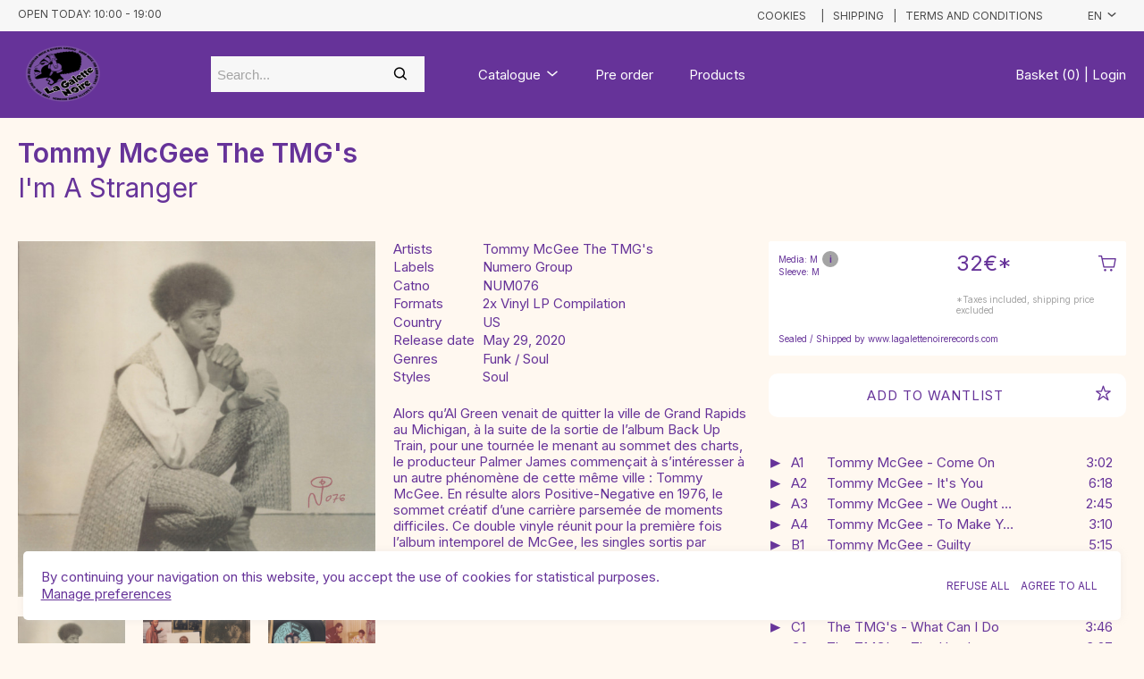

--- FILE ---
content_type: text/html; charset=utf-8
request_url: https://www.lagalettenoirerecords.com/release/15385342/Tommy-McGee-The-TMG's-I'm-A-Stranger
body_size: 9116
content:
<!DOCTYPE html><html lang="en" style="--cg-text-xxs:8px; --cg-text-xs:10px; --cg-text-sm:12px; --cg-text-md:15px; --cg-text-lg:20px; --cg-text-xl:24px; --cg-text-xxl:30px ; --cg-gutter-xxs:20px; --cg-gutter-xs:20px; --cg-gutter-sm:20px; --cg-gutter-md:20px; --cg-gutter-lg:20px; --cg-gutter-xl:20px; --cg-gutter-xxl:20px; --cg-primary:#663399; --cg-secondary:#99ccff; --cg-global-border-radius:10px; --cg-global-border-width:1px; --cg-global-logo-height:13px; --cg-global-border-style:dotted; --cg-super-header-text:#4A4A4A; --cg-super-header-background:#f7f7f7; --cg-header-text:#4A4A4A; --cg-header-background:#ffffff; --cg-footer-text:#4A4A4A; --cg-footer-background:#ffffff; --cg-cookies-text:#4A4A4A; --cg-cookies-background:#ffffff; --cg-notification-text:#4A4A4A; --cg-notification-container:#86d3ff; --cg-audio-text:#4A4A4A; --cg-audio-waveform-progress:#6767e7; --cg-audio-waveform:#ffffff; --cg-audio-background-progress:#86d3ff; --cg-audio-background:#86d3ff; --cg-tracklist-text:#4A4A4A; --cg-tracklist-background:#00a2ff; --cg-tracklist-pause-icon:#6767e7; --cg-cta-text:#4A4A4A; --cg-cta-container:#ffffff; --cg-cta-border:#ffffff; --cg-cta-hover-text:#4A4A4A; --cg-cta-hover-container:#ffffff; --cg-cta-hover-border:#4A4A4A; --cg-cta-pressed-text:#4A4A4A; --cg-cta-pressed-container:#efff5a; --cg-cta-pressed-border:#ffffff; --cg-cta-selected-text:#4A4A4A; --cg-cta-selected-container:#efff5a; --cg-cta-selected-border:#ffffff; --cg-account-background:#ffffff; --cg-field-background:#f7f7f7; --cg-field-placeholder:#A4A4A4; --cg-page-background:#f7f7f7; --cg-ok-text:#00c48a; --cg-danger-text:#ff6c64; --cg-alert-text:#ff9a5c; --cg-info-text:#00a2ff; --cg-legal-text:#A4A4A4; --cg-default-text:#4A4A4A; --cg-preset-none:#ffffff; --cg-preset-default:#4A4A4A; --cg-preset-legal:#A4A4A4; --cg-preset-background:#ffffff; --cg-preset-page:#f7f7f7; --cg-preset-pressed:#efff5a; --cg-preset-action:#00a2ff; --cg-preset-hover:#86d3ff; --cg-preset-option:#6767e7; --cg-preset-ok:#00c48a; --cg-preset-alert:#ff9a5c; --cg-preset-danger:#ff6c64; --cg-preset-info:#00a2ff;"><head><meta charset="utf-8"><meta name="viewport" content="width=device-width,initial-scale=1"><meta name="theme-color" content="#000000"><meta name="robots" content="index"><script>window.prerenderReady=!1</script><link rel="manifest" href="https://static.common-ground.io/eshop/production/master/manifest.json"><title>Tommy McGee  &amp;  The TMG's - I'm A Stranger | Numero Group (NUM076) - La Galette Noire Records</title><link href="https://static.common-ground.io/eshop/production/master/static/css/2.b9713984.chunk.css" rel="stylesheet"><link href="https://static.common-ground.io/eshop/production/master/static/css/main.1f359152.chunk.css" rel="stylesheet"><script src="https://js.stripe.com/v3"></script><link rel="stylesheet" type="text/css" href="https://static.common-ground.io/shops/122/themes/3/3.css?v=52"><style type="text/css">null </style><style data-emotion="css"></style><style data-react-tooltip="true">.__react_component_tooltip {
  border-radius: 3px;
  display: inline-block;
  font-size: 13px;
  left: -999em;
  opacity: 0;
  padding: 8px 21px;
  position: fixed;
  pointer-events: none;
  transition: opacity 0.3s ease-out;
  top: -999em;
  visibility: hidden;
  z-index: 999;
}
.__react_component_tooltip.allow_hover, .__react_component_tooltip.allow_click {
  pointer-events: auto;
}
.__react_component_tooltip::before, .__react_component_tooltip::after {
  content: "";
  width: 0;
  height: 0;
  position: absolute;
}
.__react_component_tooltip.show {
  opacity: 0.9;
  margin-top: 0;
  margin-left: 0;
  visibility: visible;
}
.__react_component_tooltip.place-top::before {
  border-left: 10px solid transparent;
  border-right: 10px solid transparent;
  bottom: -8px;
  left: 50%;
  margin-left: -10px;
}
.__react_component_tooltip.place-bottom::before {
  border-left: 10px solid transparent;
  border-right: 10px solid transparent;
  top: -8px;
  left: 50%;
  margin-left: -10px;
}
.__react_component_tooltip.place-left::before {
  border-top: 6px solid transparent;
  border-bottom: 6px solid transparent;
  right: -8px;
  top: 50%;
  margin-top: -5px;
}
.__react_component_tooltip.place-right::before {
  border-top: 6px solid transparent;
  border-bottom: 6px solid transparent;
  left: -8px;
  top: 50%;
  margin-top: -5px;
}
.__react_component_tooltip .multi-line {
  display: block;
  padding: 2px 0;
  text-align: center;
}</style><link rel="canonical" href="https://www.lagalettenoirerecords.com/release/15385342/Tommy-McGee-The-TMG's-I'm-A-Stranger" data-react-helmet="true"><link rel="shortcut icon" type="image/png" href="https://static.common-ground.io/common/media/64-defaultfavicon.png" data-react-helmet="true"><meta property="og:url" content="https://www.lagalettenoirerecords.com/release/15385342/Tommy-McGee-The-TMG's-I'm-A-Stranger" data-react-helmet="true"><meta name="keywords" content="Tommy,McGee,,,,The,TMGs,,Im,A,Stranger,,Numero,Group,NUM,,La,Galette,Noire,Records" data-react-helmet="true"><meta property="og:title" content="Tommy McGee  &amp;  The TMG's - I'm A Stranger | Numero Group (NUM076) - La Galette Noire Records" data-react-helmet="true"><meta property="og:type" content="website" data-react-helmet="true"><meta property="og:site_name" content="La Galette Noire Records" data-react-helmet="true"><meta name="description" content="Alors qu’Al Green venait de quitter la ville de Grand Rapids au Michigan, à la suite de la sortie de l’album Back Up Train, pour une tournée le men ..." data-react-helmet="true"><meta property="og:description" content="Alors qu’Al Green venait de quitter la ville de Grand Rapids au Michigan, à la suite de la sortie de l’album Back Up Train, pour une tournée le menant au sommet des charts, le producteur Palmer Jam ..." data-react-helmet="true"><meta property="og:image" itemprop="image" content="https://static.common-ground.io/shops/122/items/15385342/img-d-aKk-AENj9j.jpeg" data-react-helmet="true"><meta property="product:brand" content="Numero Group" data-react-helmet="true"><meta property="product:availability" content="in stock" data-react-helmet="true"><meta property="product:condition" content="new" data-react-helmet="true"><meta property="product:price:amount" content="32" data-react-helmet="true"><meta property="product:price:currency" content="EUR" data-react-helmet="true"><meta property="product:retailer_item_id" content="15385342" data-react-helmet="true"><meta property="og:updated_time" content="2023-03-11T18:44:02+00:00" data-react-helmet="true"></head><body><noscript>You need to enable JavaScript to run this app.</noscript><div id="root"><div id="app" class="item release"><div class="notification-container notification-container-empty"><div></div></div><div class="topHeader"><div class="container"><div id="left"><p>Open today: <span>10:00 - 19:00</span></p></div><div id="right"><div class="links"><button type="button" class="openCookies">Cookies</button><p> | </p><a href="/shipping">Shipping</a><p> | </p><a href="/legal">Terms and conditions</a></div><div class="languageSelector"><div class="current"><button class="current">en<i class="cg-icon-dictionary"></i></button></div></div></div></div></div><nav id="BEYGrPrck0" class="menu defaultNavbar "><div class="content"><div class="html "><a href="/">
    <img class="image" src="https://static.common-ground.io/shops/122/media/Webp.net-resizeimage-Zagvt9vQvQ.png">
</a></div><div class="search "><div id="mainSearch" class="inventorySearch"><div class="searchArea"><input type="text" class="inputSearch" placeholder="Search..." value=""><i class="cg-icon-search"></i></div></div></div><nav class="group "><div class="dropdown "><div class=" top"><a href="/catalogue">Catalogue<i class="cg-icon-catalogue-down"></i></a></div></div><a class="link  " href="/preorder">Pre order</a><a class="link  " href="/products">Products</a></nav><div class="homeOrLogin"><span><a class="basket" href="/home">Basket (0)</a><span> | </span><a class="login" href="/login">Login</a></span></div></div></nav><div id="player" class="hidden"><div id="playerContent"><div id="waveform"><wave style="display: block; position: relative; user-select: none; height: 20px; width: 100%; cursor: auto; overflow: hidden;"><wave style="position: absolute; z-index: 3; left: 0px; top: 0px; bottom: 0px; overflow: hidden; width: 0px; display: none; box-sizing: border-box; border-right: 1px solid rgb(51, 51, 51); pointer-events: none;"><canvas style="position: absolute; left: 0px; top: 0px; bottom: 0px; height: 100%;"></canvas></wave><canvas style="position: absolute; z-index: 2; left: 0px; top: 0px; bottom: 0px; height: 100%; pointer-events: none;"></canvas></wave></div><div id="right"><p>1 / 0</p></div></div></div><div id="contentWrapper"><div id="cookies" class=""><p>By continuing your navigation on this website, you accept the use of cookies for statistical purposes. <br><button type="button">Manage preferences</button></p><div class="buttons"><button class="refuseAll" type="button">Refuse all</button><button class="acceptAll" type="button">Agree to all</button></div></div><div id="itemPage" class="itemContainer"><div id="item" class="item"><div id="itemHeader" class="itemHeader"><h1><span class="medium"><span><a href="/catalogue?artists=386483">Tommy McGee </a></span><span><a href="/catalogue?artists=222777">The TMG's </a></span></span><br>I'm A Stranger</h1></div><div class="thumbnailAndImages"><img class="" id="mainImage" alt="I'm A Stranger" src="https://static.common-ground.io/shops/122/items/15385342/img-d-aKk-AENj9j.jpeg"><div class="images"><img src="https://static.common-ground.io/shops/122/items/15385342/img-d-aKk-AENj9j.jpeg" alt="I'm A Stranger"><img src="https://static.common-ground.io/shops/122/items/15385342/img-d-J08EcXyBa8.jpeg" alt="I'm A Stranger"><img src="https://static.common-ground.io/shops/122/items/15385342/img-d-kIFrjoEeK.jpeg" alt="I'm A Stranger"><img src="https://static.common-ground.io/shops/122/items/15385342/img-d-xl_Dtfxv7G.jpeg" alt="I'm A Stranger"><img src="https://static.common-ground.io/shops/122/items/15385342/img-d-nbqXrs3WY6.jpeg" alt="I'm A Stranger"><img src="https://static.common-ground.io/shops/122/items/15385342/img-d-q3UPsZBF5.jpeg" alt="I'm A Stranger"><img src="https://static.common-ground.io/shops/122/items/15385342/img-d-biJxGT1n9j.jpeg" alt="I'm A Stranger"><img src="https://static.common-ground.io/shops/122/items/15385342/img-d-sqXyDwOUu.jpeg" alt="I'm A Stranger"><img src="https://static.common-ground.io/shops/122/items/15385342/img-d-WKxRDJlbz.jpeg" alt="I'm A Stranger"><img src="https://static.common-ground.io/shops/122/items/15385342/img-d-oQBBjgl3JF.jpeg" alt="I'm A Stranger"><img src="https://static.common-ground.io/shops/122/items/15385342/img-d-SfglUTdoZ2.jpeg" alt="I'm A Stranger"><img src="https://static.common-ground.io/shops/122/items/15385342/img-d-D3E38YLEh.jpeg" alt="I'm A Stranger"><img src="https://static.common-ground.io/shops/122/items/15385342/img-d-eWqItNVJOi.jpeg" alt="I'm A Stranger"></div></div><div class="itemSpecs"><div class="itemInfo artists"><p>Artists</p><p><span><a href="/catalogue?artists=386483">Tommy McGee </a></span><span><a href="/catalogue?artists=222777">The TMG's </a></span></p></div><div class="itemInfo labels"><p>Labels</p><p><span><a href="/catalogue?labels=62008">Numero Group </a></span></p></div><div class="itemInfo catNo"><p>Catno </p> <p><span>NUM076 </span></p></div><div class="itemInfo formats"><p>Formats</p><p><span><span>2x Vinyl</span><span> LP</span><span> Compilation</span><span></span></span></p></div><div class="itemInfo country"><p>Country</p> <p><a href="/catalogue?countries=US">US</a></p></div><div class="itemInfo releaseDate"><p>Release date</p> <p> May 29, 2020</p></div><div class="itemInfo genres"><p>Genres</p><p><a href="/catalogue?genres=Funk / Soul">Funk / Soul </a></p></div><div class="itemInfo styles"><p>Styles</p><p><a href="/catalogue?styles=Soul">Soul </a></p></div></div><div id="shopDescription" class="shopDescription"><div class="fullDescription"><p>Alors qu’Al Green venait de quitter la ville de Grand Rapids au Michigan, à la suite de la sortie de l’album Back Up Train, pour une tournée le menant au sommet des charts, le producteur Palmer James commençait à s’intéresser à un autre phénomène de cette même ville : Tommy McGee. En résulte alors Positive-Negative en 1976, le sommet créatif d’une carrière parsemée de moments difficiles. Ce double vinyle réunit pour la première fois l’album intemporel de McGee, les singles sortis par Golden Voice, Mercury, TMG et Tosted, ainsi que tous les titres des T.M.G.’s, son combo funk naissant du milieu des années 60.</p></div></div><div class="videos"><iframe width="100%" height="200px" src="https://www.youtube.com/embed/w5oi4thBGbM" title="YouTube video player" frameborder="0" allow="accelerometer; autoplay; clipboard-write; encrypted-media; gyroscope; picture-in-picture" allowfullscreen=""></iframe><iframe width="100%" height="200px" src="https://www.youtube.com/embed/Av-yicHPATE" title="YouTube video player" frameborder="0" allow="accelerometer; autoplay; clipboard-write; encrypted-media; gyroscope; picture-in-picture" allowfullscreen=""></iframe><iframe width="100%" height="200px" src="https://www.youtube.com/embed/-3rsHIH7bDE" title="YouTube video player" frameborder="0" allow="accelerometer; autoplay; clipboard-write; encrypted-media; gyroscope; picture-in-picture" allowfullscreen=""></iframe><iframe width="100%" height="200px" src="https://www.youtube.com/embed/84ntgaGfg8Y" title="YouTube video player" frameborder="0" allow="accelerometer; autoplay; clipboard-write; encrypted-media; gyroscope; picture-in-picture" allowfullscreen=""></iframe><iframe width="100%" height="200px" src="https://www.youtube.com/embed/usjOpi48smA" title="YouTube video player" frameborder="0" allow="accelerometer; autoplay; clipboard-write; encrypted-media; gyroscope; picture-in-picture" allowfullscreen=""></iframe><iframe width="100%" height="200px" src="https://www.youtube.com/embed/De1CfPJVFc4" title="YouTube video player" frameborder="0" allow="accelerometer; autoplay; clipboard-write; encrypted-media; gyroscope; picture-in-picture" allowfullscreen=""></iframe><iframe width="100%" height="200px" src="https://www.youtube.com/embed/lvdOo_9QnVM" title="YouTube video player" frameborder="0" allow="accelerometer; autoplay; clipboard-write; encrypted-media; gyroscope; picture-in-picture" allowfullscreen=""></iframe><iframe width="100%" height="200px" src="https://www.youtube.com/embed/lA6pB1VKDOA" title="YouTube video player" frameborder="0" allow="accelerometer; autoplay; clipboard-write; encrypted-media; gyroscope; picture-in-picture" allowfullscreen=""></iframe><iframe width="100%" height="200px" src="https://www.youtube.com/embed/DuUW-H-pb9I" title="YouTube video player" frameborder="0" allow="accelerometer; autoplay; clipboard-write; encrypted-media; gyroscope; picture-in-picture" allowfullscreen=""></iframe><iframe width="100%" height="200px" src="https://www.youtube.com/embed/WV05AMeadRg" title="YouTube video player" frameborder="0" allow="accelerometer; autoplay; clipboard-write; encrypted-media; gyroscope; picture-in-picture" allowfullscreen=""></iframe><iframe width="100%" height="200px" src="https://www.youtube.com/embed/IPalPr672X8" title="YouTube video player" frameborder="0" allow="accelerometer; autoplay; clipboard-write; encrypted-media; gyroscope; picture-in-picture" allowfullscreen=""></iframe><iframe width="100%" height="200px" src="https://www.youtube.com/embed/g1p186YNjt4" title="YouTube video player" frameborder="0" allow="accelerometer; autoplay; clipboard-write; encrypted-media; gyroscope; picture-in-picture" allowfullscreen=""></iframe><iframe width="100%" height="200px" src="https://www.youtube.com/embed/nzwvyEaDYf0" title="YouTube video player" frameborder="0" allow="accelerometer; autoplay; clipboard-write; encrypted-media; gyroscope; picture-in-picture" allowfullscreen=""></iframe><iframe width="100%" height="200px" src="https://www.youtube.com/embed/mv7EvLUaqjE" title="YouTube video player" frameborder="0" allow="accelerometer; autoplay; clipboard-write; encrypted-media; gyroscope; picture-in-picture" allowfullscreen=""></iframe><iframe width="100%" height="200px" src="https://www.youtube.com/embed/uq2OGmj7MTM" title="YouTube video player" frameborder="0" allow="accelerometer; autoplay; clipboard-write; encrypted-media; gyroscope; picture-in-picture" allowfullscreen=""></iframe><iframe width="100%" height="200px" src="https://www.youtube.com/embed/_gmLnHhbo6w" title="YouTube video player" frameborder="0" allow="accelerometer; autoplay; clipboard-write; encrypted-media; gyroscope; picture-in-picture" allowfullscreen=""></iframe><iframe width="100%" height="200px" src="https://www.youtube.com/embed/t3V6DKHrAbA" title="YouTube video player" frameborder="0" allow="accelerometer; autoplay; clipboard-write; encrypted-media; gyroscope; picture-in-picture" allowfullscreen=""></iframe><iframe width="100%" height="200px" src="https://www.youtube.com/embed/DvIgzNu9PJU" title="YouTube video player" frameborder="0" allow="accelerometer; autoplay; clipboard-write; encrypted-media; gyroscope; picture-in-picture" allowfullscreen=""></iframe><iframe width="100%" height="200px" src="https://www.youtube.com/embed/NOSachwfITc" title="YouTube video player" frameborder="0" allow="accelerometer; autoplay; clipboard-write; encrypted-media; gyroscope; picture-in-picture" allowfullscreen=""></iframe><iframe width="100%" height="200px" src="https://www.youtube.com/embed/qJBtNMQgu2s" title="YouTube video player" frameborder="0" allow="accelerometer; autoplay; clipboard-write; encrypted-media; gyroscope; picture-in-picture" allowfullscreen=""></iframe><iframe width="100%" height="200px" src="https://www.youtube.com/embed/Bi12uifOt3k" title="YouTube video player" frameborder="0" allow="accelerometer; autoplay; clipboard-write; encrypted-media; gyroscope; picture-in-picture" allowfullscreen=""></iframe><iframe width="100%" height="200px" src="https://www.youtube.com/embed/BPoy1lHMfJg" title="YouTube video player" frameborder="0" allow="accelerometer; autoplay; clipboard-write; encrypted-media; gyroscope; picture-in-picture" allowfullscreen=""></iframe></div><div class="buyAndWantlist"><div class="priceAndBuy buyable"><div class="preorderNotice"></div><div class="options"><div class="media"><span>Media: M</span><span class="mediaTooltip" data-multiline="true" data-background-color="#d8d8d8" data-arrow-color="transparent" data-html="true" data-tip="
                  <p>Media: Mint</p>
                  <p>Sleeve: Mint</p>
                " currentitem="false">i</span><div class="__react_component_tooltip t68a9eba1-88cd-4f54-a28a-93aac40883fd place-top type-dark" id="t68a9eba1-88cd-4f54-a28a-93aac40883fd" data-id="tooltip"><style aria-hidden="true">
  	.t68a9eba1-88cd-4f54-a28a-93aac40883fd {
	    color: #fff;
	    background: #222;
	    border: 1px solid transparent;
  	}

  	.t68a9eba1-88cd-4f54-a28a-93aac40883fd.place-top {
        margin-top: -10px;
    }
    .t68a9eba1-88cd-4f54-a28a-93aac40883fd.place-top::before {
        border-top: 8px solid transparent;
    }
    .t68a9eba1-88cd-4f54-a28a-93aac40883fd.place-top::after {
        border-left: 8px solid transparent;
        border-right: 8px solid transparent;
        bottom: -6px;
        left: 50%;
        margin-left: -8px;
        border-top-color: #222;
        border-top-style: solid;
        border-top-width: 6px;
    }

    .t68a9eba1-88cd-4f54-a28a-93aac40883fd.place-bottom {
        margin-top: 10px;
    }
    .t68a9eba1-88cd-4f54-a28a-93aac40883fd.place-bottom::before {
        border-bottom: 8px solid transparent;
    }
    .t68a9eba1-88cd-4f54-a28a-93aac40883fd.place-bottom::after {
        border-left: 8px solid transparent;
        border-right: 8px solid transparent;
        top: -6px;
        left: 50%;
        margin-left: -8px;
        border-bottom-color: #222;
        border-bottom-style: solid;
        border-bottom-width: 6px;
    }

    .t68a9eba1-88cd-4f54-a28a-93aac40883fd.place-left {
        margin-left: -10px;
    }
    .t68a9eba1-88cd-4f54-a28a-93aac40883fd.place-left::before {
        border-left: 8px solid transparent;
    }
    .t68a9eba1-88cd-4f54-a28a-93aac40883fd.place-left::after {
        border-top: 5px solid transparent;
        border-bottom: 5px solid transparent;
        right: -6px;
        top: 50%;
        margin-top: -4px;
        border-left-color: #222;
        border-left-style: solid;
        border-left-width: 6px;
    }

    .t68a9eba1-88cd-4f54-a28a-93aac40883fd.place-right {
        margin-left: 10px;
    }
    .t68a9eba1-88cd-4f54-a28a-93aac40883fd.place-right::before {
        border-right: 8px solid transparent;
    }
    .t68a9eba1-88cd-4f54-a28a-93aac40883fd.place-right::after {
        border-top: 5px solid transparent;
        border-bottom: 5px solid transparent;
        left: -6px;
        top: 50%;
        margin-top: -4px;
        border-right-color: #222;
        border-right-style: solid;
        border-right-width: 6px;
    }
  </style></div></div><div class="sleeve"><span>Sleeve: M</span></div></div><div class="priceAndButton"><h3><span class="price ">32€</span><span>*</span></h3><div class="addToBasket"><i class="cg-icon-basket-cart"></i></div></div><div class="taxNotice"><p> *Taxes included, shipping price excluded </p></div><div class="listingComments"><p> Sealed / Shipped by www.lagalettenoirerecords.com
 </p></div></div><section class="wantlistAndButton"><button class="addToWantlist primary" type="button"><span>Add to wantlist</span><i class="cg-icon-wantlist"></i></button></section></div><div id="tracklist" class="tracklist"><div class="track playable "><button class="play"><i class="cg-icon-play"></i></button><p class="position"><span>A1</span></p><p class="description"><span>Tommy McGee - Come On</span></p><p class="duration"><span>3:02</span></p></div><div class="track playable "><button class="play"><i class="cg-icon-play"></i></button><p class="position"><span>A2</span></p><p class="description"><span>Tommy McGee - It's You</span></p><p class="duration"><span>6:18</span></p></div><div class="track playable "><button class="play"><i class="cg-icon-play"></i></button><p class="position"><span>A3</span></p><p class="description"><span>Tommy McGee - We Ought To Be Together</span></p><p class="duration"><span>2:45</span></p></div><div class="track playable "><button class="play"><i class="cg-icon-play"></i></button><p class="position"><span>A4</span></p><p class="description"><span>Tommy McGee - To Make You Happy</span></p><p class="duration"><span>3:10</span></p></div><div class="track playable "><button class="play"><i class="cg-icon-play"></i></button><p class="position"><span>B1</span></p><p class="description"><span>Tommy McGee - Guilty</span></p><p class="duration"><span>5:15</span></p></div><div class="track playable "><button class="play"><i class="cg-icon-play"></i></button><p class="position"><span>B2</span></p><p class="description"><span>Tommy McGee - Take Me Home</span></p><p class="duration"><span>4:33</span></p></div><div class="track playable "><button class="play"><i class="cg-icon-play"></i></button><p class="position"><span>B3</span></p><p class="description"><span>Tommy McGee - Make Sure</span></p><p class="duration"><span>2:15</span></p></div><div class="track playable "><button class="play"><i class="cg-icon-play"></i></button><p class="position"><span>B4</span></p><p class="description"><span>Tommy McGee - Takes A Little Time</span></p><p class="duration"><span>3:05</span></p></div><div class="track playable "><button class="play"><i class="cg-icon-play"></i></button><p class="position"><span>C1</span></p><p class="description"><span>The TMG's - What Can I Do</span></p><p class="duration"><span>3:46</span></p></div><div class="track playable "><button class="play"><i class="cg-icon-play"></i></button><p class="position"><span>C2</span></p><p class="description"><span>The TMG's - The Hatch</span></p><p class="duration"><span>3:27</span></p></div><div class="track playable "><button class="play"><i class="cg-icon-play"></i></button><p class="position"><span>C3</span></p><p class="description"><span>The TMG's - Aggravation</span></p><p class="duration"><span>1:51</span></p></div><div class="track playable "><button class="play"><i class="cg-icon-play"></i></button><p class="position"><span>C4</span></p><p class="description"><span>The TMG's - Takes A Little Time</span></p><p class="duration"><span>3:09</span></p></div><div class="track playable "><button class="play"><i class="cg-icon-play"></i></button><p class="position"><span>C5</span></p><p class="description"><span>Tommy McGee - Give &amp; Take</span></p><p class="duration"><span>3:05</span></p></div><div class="track playable "><button class="play"><i class="cg-icon-play"></i></button><p class="position"><span>D1</span></p><p class="description"><span>Tommy McGee - Now That I Have You</span></p><p class="duration"><span>5:36</span></p></div><div class="track playable "><button class="play"><i class="cg-icon-play"></i></button><p class="position"><span>D2</span></p><p class="description"><span>Tommy McGee - Stay With Me</span></p><p class="duration"><span>2:54</span></p></div><div class="track playable "><button class="play"><i class="cg-icon-play"></i></button><p class="position"><span>D3</span></p><p class="description"><span>Tommy McGee - She's Got Me In The Pocket</span></p><p class="duration"><span>6:34</span></p></div><div class="track playable "><button class="play"><i class="cg-icon-play"></i></button><p class="position"><span>D4</span></p><p class="description"><span>Tommy McGee - Dancin' To Ma Music</span></p><p class="duration"><span>4:01</span></p></div><div class="track playable "><button class="play"><i class="cg-icon-play"></i></button><p class="position"><span>D5</span></p><p class="description"><span>Tommy McGee - I'm A Stranger (Part 1)</span></p><p class="duration"><span>3:28</span></p></div></div><div id="suggestions" class="suggestions"><h2>Other items you may like:</h2><div id="suggestionEntries"><div class="tile"><div class="image"><a href="/release/1443527/Grand-Mother's-Funck-Please-Baby-Please-Baby-Baby-Baby-Please"><img class="" src="https://static.common-ground.io/shops/122/items/1443527/img-d-QDeEyAg63.jpeg"></a></div><div class="description"><div class="priceAndWantlist"><button class="addToBasket"><span class="price ">10€</span><i class="cg-icon-basket-cart"></i></button><button class="addToWantlist"><i class="cg-icon-wantlist"></i></button></div><div class="artistsAndTitle"><p class="artistName"><a class="singleArtistName" href="/catalogue?artists=993765">Grand Mother's Funck</a></p><a href="/release/1443527/Grand-Mother's-Funck-Please-Baby-Please-Baby-Baby-Baby-Please"><p><span width="0"><span><span><span>Please Baby Please Baby…</span></span></span><span style="position: fixed; visibility: hidden; top: 0px; left: 0px;">…</span></span></p></a></div></div><div class="tracks"><button class="player"><i class="cg-icon-play"></i></button><button class="player"><i class="cg-icon-play"></i></button><button class="player"><i class="cg-icon-play"></i></button><button class="player"><i class="cg-icon-play"></i></button><button class="player"><i class="cg-icon-play"></i></button><button class="player"><i class="cg-icon-play"></i></button><button class="player"><i class="cg-icon-play"></i></button><button class="player"><i class="cg-icon-play"></i></button><button class="player"><i class="cg-icon-play"></i></button><button class="player"><i class="cg-icon-play"></i></button></div></div><div class="tile"><div class="image"><a href="/release/7605255/Warmth-The-Best-Of-Don-McCaslin's-Warmth"><img class="" src="https://static.common-ground.io/shops/122/items/7605255/img-d-s6eLxabQ2.jpeg"></a></div><div class="description"><div class="priceAndWantlist"><button class="addToBasket"><span class="price ">28€</span><i class="cg-icon-basket-cart"></i></button><button class="addToWantlist"><i class="cg-icon-wantlist"></i></button></div><div class="artistsAndTitle"><p class="artistName"><a class="singleArtistName" href="/catalogue?artists=2565849">Warmth</a></p><a href="/release/7605255/Warmth-The-Best-Of-Don-McCaslin's-Warmth"><p><span width="0"><span><span><span>The Best Of Don McCasli…</span></span></span><span style="position: fixed; visibility: hidden; top: 0px; left: 0px;">…</span></span></p></a></div></div><div class="tracks"><button class="player"><i class="cg-icon-play"></i></button><button class="player"><i class="cg-icon-play"></i></button><button class="player"><i class="cg-icon-play"></i></button><button class="player"><i class="cg-icon-play"></i></button><button class="player"><i class="cg-icon-play"></i></button><button class="player"><i class="cg-icon-play"></i></button><button class="player"><i class="cg-icon-play"></i></button><button class="player"><i class="cg-icon-play"></i></button><button class="player"><i class="cg-icon-play"></i></button><button class="player"><i class="cg-icon-play"></i></button><button class="player"><i class="cg-icon-play"></i></button><button class="player"><i class="cg-icon-play"></i></button></div><div class="descriptionTextContainer"><div class="descriptionText">Né à Tacoma Washington en 1926, Don a déménagé dans la région de San Jose dès son plus jeune âge. Enfant, il a pris quelques leçons de piano, mais c’est la musique de boogie woogie qui l’a vraiment inspiré. Pendant son séjour à San Jose State, il a formé un groupe qui était composé de:" piano, guitare, vibes, basse et batterie". Après avoir obtenu son diplôme de professeur, Don joue de la musique les fins de semaine et travaille comme professeur d’anglais au secondaire pendant quinze ans. Puis, en 1970, il quitte son emploi d’enseignant et déménage à Santa Cruz, faisant de la musique sa principale ressource et activité. En 1971, il est invité dans un combo de jazz pour jouer à un rassemblement politique. L’événement a eu lieu dans le patio du palais de justice du 19e siècle, maintenant appelé la Cooper House. Le propriétaire a dit à Don qu’il y installait un café sur le trottoir et l’a invité à jouer le jour de l’ouverture. Don a fini par y jouer jusqu’à ce que le tremblement de terre de 1989 ruine le magnifique vieux bâtiment.Don et ses collègues musiciens ont été forcés de déménager à la Warf House, un restaurant situé à la pointe de la jetée "Capitola", où ils ont joué pendant 20 ans. Aujourd’hui, vous pouvez trouver le groupe de Don The Amazing Jazz Geezers jouer au Severino’s Lounge à Aptos, Californie. Les Geezers ne sont pas nécessairement "étonnants" à cause de leur musicalité. Pour devenir un "Amazing Jazz Geezer" on doit simplement être âgé de plus de 75 ans, connaître plus de 1000 morceaux écrits entre 1935 et 1950, et encore être en mesure de jouer un concert complet.Peu importe la rareté et la demande, pour Don McCaslin, le temps est venu d’être mis en avant et apprécié. Aucun des albums originaux de Warmth n’est considéré comme recherché ni vendu pour de l’argent. Jusqu’à présent...</div></div></div><div class="tile"><div class="image"><a href="/release/1646327983/Rob-Rob-(Funky-Rob-Way)"><img class="" src="https://static.common-ground.io/shops/122/items/1646327983/img-DbqyANiLrj.jpg"></a></div><div class="description"><div class="priceAndWantlist"><button class="addToBasket"><span class="price ">33€</span><i class="cg-icon-basket-cart"></i></button><button class="addToWantlist"><i class="cg-icon-wantlist"></i></button></div><div class="artistsAndTitle"><p class="artistName"><a class="singleArtistName" href="/catalogue?artists=349836">Rob</a></p><a href="/release/1646327983/Rob-Rob-(Funky-Rob-Way)"><p><span width="0"><span><span>Rob (Funky Rob Way)</span></span><span style="position: fixed; visibility: hidden; top: 0px; left: 0px;">…</span></span></p></a></div></div><div class="tracks"><button class="player"><i class="cg-icon-play"></i></button><button class="player"><i class="cg-icon-play"></i></button><button class="player"><i class="cg-icon-play"></i></button><button class="player"><i class="cg-icon-play"></i></button><button class="player"><i class="cg-icon-play"></i></button><button class="player"><i class="cg-icon-play"></i></button></div><div class="descriptionTextContainer"><div class="descriptionText">Le pianiste et leader vocal né à Accra, ROB, n’a sorti que quelques albums en petites quantités, mais deux d’entre eux figurent parmi les disques les plus recherchés de l’Afrique des années 70.Alors, que savons-nous? Après avoir appris son métier au Bénin et joué avec l’Orchestre Poly-Rythmo de Cotonou, ROB est retourné à Accra pour écrire ses propre chanson et trouver un son. Accro au Funk entraînant et à la Soul brute de stars telles que James Brown et Otis Redding, il imitait souvent ses héros sur le piano de son père pendant les vacances scolaires.La premiere chanson de l’album donne le ton avec un rythme à la JBs, ROB presque chamanique avec sa voix clairsemée mais imposante. L’orgue et la guitare wahwah nous font tournoyer avant que les trompettes impérieuses ne nous ramènent.Et quelle meilleure façon de clôturer cet ensemble qu’avec “More”, balayé par un question-réponse entre Rob et ses choristes alors qu’un synthé “Blow Your Head” éclate et que les cuivres explosent. Bons moments garantis.Comme il le dit lui-même, « la musique funky est dans mon sang. Ce que vous entendez est la révélation de mon esprit ».No one sounds like Rob, because there is no one like Rob.Présenté dans une réplique de la pochette et avec un obi stripÉdition vinyle rouge.1977 Classic funk ouest-africain fortement influencé par James Brown.</div></div></div><div class="tile"><div class="image"><a href="/release/20431393/Henryk-Debich-Orkiestra-Polskiego-Radia-I-Telewizji-W-Lodzi-Zblizenie"><img class="" src="https://static.common-ground.io/shops/122/items/20431393/img-d-ZUm1QhiZA.jpeg"></a></div><div class="description"><div class="priceAndWantlist"><button class="addToBasket"><span class="price ">28€</span><i class="cg-icon-basket-cart"></i></button><button class="addToWantlist"><i class="cg-icon-wantlist"></i></button></div><div class="artistsAndTitle"><p class="artistName"><a class="singleArtistName" href="/catalogue?artists=851878">Henryk Debich</a><span class="join">&nbsp;</span><a class="singleArtistName" href="/catalogue?artists=2130525">Orkiestra Polskiego Radia I Telewizji W Łodzi</a></p><a href="/release/20431393/Henryk-Debich-Orkiestra-Polskiego-Radia-I-Telewizji-W-Lodzi-Zblizenie"><p><span width="0"><span><span>Zbliżenie</span></span><span style="position: fixed; visibility: hidden; top: 0px; left: 0px;">…</span></span></p></a></div></div><div class="tracks"><button class="player"><i class="cg-icon-play"></i></button><button class="player"><i class="cg-icon-play"></i></button><button class="player"><i class="cg-icon-play"></i></button><button class="player"><i class="cg-icon-play"></i></button><button class="player"><i class="cg-icon-play"></i></button><button class="player"><i class="cg-icon-play"></i></button><button class="player"><i class="cg-icon-play"></i></button><button class="player"><i class="cg-icon-play"></i></button><button class="player"><i class="cg-icon-play"></i></button></div></div><div class="tile"><div class="image"><a href="/release/22204270/Giuliano-Sorgini-Mad-Town"><img class="" src="https://static.common-ground.io/shops/122/releases/22204270/img-d-5utNAxqHs3.jpeg"></a></div><div class="description"><div class="priceAndWantlist"><button class="addToBasket"><span class="price ">16€</span><i class="cg-icon-basket-cart"></i></button><button class="addToWantlist"><i class="cg-icon-wantlist"></i></button></div><div class="artistsAndTitle"><p class="artistName"><a class="singleArtistName" href="/catalogue?artists=309903">Giuliano Sorgini</a></p><a href="/release/22204270/Giuliano-Sorgini-Mad-Town"><p><span width="0"><span><span><span>GIULIANO SORGINI - Ma…</span></span></span><span style="position: fixed; visibility: hidden; top: 0px; left: 0px;">…</span></span></p></a></div></div><div class="tracks"><button class="player"><i class="cg-icon-play"></i></button><button class="player"><i class="cg-icon-play"></i></button></div><div class="descriptionTextContainer"><div class="descriptionText">Four Flies est ravi de présenter une gâterie super juteuse pour tous les passionnés de vinyle de 7 pouces&nbsp;: le premier 45 single à jamais présenter des morceaux du chef-d’œuvre de Giuliano Sorgini Zoo Folle. Pour assurer un maximum de plaisir DJing, nous avons choisi deux des morceaux les plus groovy de la session d’enregistrement originale, jamaisavant d’être publié dans ce format.Le numéro funk psychédélique «&nbsp;Mad Town&nbsp;»,sur la face A, vous entraîne avec ses ruptures de batterie infectieuses et la flûte rapide mais hypnotique de Nino Rapicavoli. «&nbsp;Ultima Caccia&nbsp;», sur la face B, est une pure félicité afro-tribale, avec des percussions de Sorgini lui-même et des percussions massives funky delégendaire joueur de session Enzo Restuccia.Si vous voulez un as dans votre manche de DJing, ne cherchez pas plus loin.</div></div></div><div class="tile"><div class="image"><a href="/release/1912042/Ron-Aspery-The-Sax-Album"><img class="" src="https://static.common-ground.io/shops/122/releases/1912042/img-d-e2-18Dn_8v.jpeg"></a></div><div class="description"><div class="priceAndWantlist"><button class="addToBasket"><span class="price ">6€</span><i class="cg-icon-basket-cart"></i></button><button class="addToWantlist"><i class="cg-icon-wantlist"></i></button></div><div class="artistsAndTitle"><p class="artistName"><a class="singleArtistName" href="/catalogue?artists=343401">Ron Aspery</a></p><a href="/release/1912042/Ron-Aspery-The-Sax-Album"><p><span width="0"><span><span>The Sax Album</span></span><span style="position: fixed; visibility: hidden; top: 0px; left: 0px;">…</span></span></p></a></div></div><div class="tracks"><button class="player"><i class="cg-icon-play"></i></button><button class="player"><i class="cg-icon-play"></i></button><button class="player"><i class="cg-icon-play"></i></button><button class="player"><i class="cg-icon-play"></i></button><button class="player"><i class="cg-icon-play"></i></button><button class="player"><i class="cg-icon-play"></i></button><button class="player"><i class="cg-icon-play"></i></button><button class="player"><i class="cg-icon-play"></i></button><button class="player"><i class="cg-icon-play"></i></button><button class="player"><i class="cg-icon-play"></i></button><button class="player"><i class="cg-icon-play"></i></button><button class="player"><i class="cg-icon-play"></i></button><button class="player"><i class="cg-icon-play"></i></button><button class="player"><i class="cg-icon-play"></i></button><button class="player"><i class="cg-icon-play"></i></button><button class="player"><i class="cg-icon-play"></i></button><button class="player"><i class="cg-icon-play"></i></button><button class="player"><i class="cg-icon-play"></i></button><button class="player"><i class="cg-icon-play"></i></button><button class="player"><i class="cg-icon-play"></i></button><button class="player"><i class="cg-icon-play"></i></button><button class="player"><i class="cg-icon-play"></i></button><button class="player"><i class="cg-icon-play"></i></button><button class="player"><i class="cg-icon-play"></i></button></div><div class="descriptionTextContainer"><div class="descriptionText">Fondée dans les années 70 par des compositeurs renommés, cette bibliothèque a été créée pour renouer avec la musique populaire de l'époque. Le résultat est un témoignage incroyable de la musique de son époque et une fantastique collection de joyaux d'archives."Themes International Music Ltd"Les Themes International Vinyl Series ont été enregistrés tout au long des années 1970 et 1980 par certains des plus grands musiciens de studio de notre époque, dont Madeline Bell et Brian Bennett. Fondée par Alan Parker, la collection résume la véritable essence de ces décennies. Du jazz soul et du funk ultra-cool à l'écoute facile et insouciante; vous n'avez pas besoin de chercher plus loin pour un catalogue diversifié et classique.</div></div></div></div></div></div></div></div><nav id="GhQ9msPkl0" class="menu defaultFooter "><div class="content"><nav class="group "><div class="html "><h3>Follow Us</h3></div><a class="link " target="_blank" rel="noopener noreferrer" href="https://www.facebook.com/La-Galette-Noire-Records-101185459146134">Facebook</a><a class="link " target="_blank" rel="noopener noreferrer" href="https://www.instagram.com/lagalettenoirerecords/">Instagram</a><a class="link " target="_blank" rel="noopener noreferrer" href="https://twitter.com/GaletteNoire">Twitter</a><button type="button" class="subscribe">Subscribe</button></nav><nav class="group "><div class="html "><h3>Browse</h3></div><a class="link  " href="/">Home</a><a class="link  " href="/catalogue">Catalogue</a><a class="link  " href="/login">Login</a></nav><nav class="group "><div class="html "><h3>Services</h3></div><a class="link  " href="/shipping">Shipping</a><a class="link  " href="/legal">Terms and conditions</a><a class="link " target="_blank" rel="noopener noreferrer" href="mailto:lagalettenoirerecords@gmail.com">Contact us</a></nav><nav class="group "><div class="html "><p>La Galette Noire Records</p></div><div class="html "><p>159 Rue Romain Rolland 91550 PARAY VIEILLE POSTE<br></p></div><div class="html "><p>06.09.53.68.84</p></div></nav><nav class="group "><a class="link " target="_blank" rel="noopener noreferrer" href="https://common-ground.io">Built with Common Ground</a><div class="html "><p>ALL RIGHTS RESERVED © CG</p></div></nav></div></nav></div></div><iframe name="__privateStripeMetricsController2390" frameborder="0" allowtransparency="true" scrolling="no" role="presentation" allow="payment *" src="https://js.stripe.com/v3/m-outer-93afeeb17bc37e711759584dbfc50d47.html#url=https%3A%2F%2Fwww.lagalettenoirerecords.com%2Frelease%2F15385342%2FTommy-McGee-The-TMG%2527s-I%2527m-A-Stranger&amp;title=Loading...&amp;referrer=&amp;muid=NA&amp;sid=NA&amp;version=6&amp;preview=false" aria-hidden="true" tabindex="-1" style="border: none !important; margin: 0px !important; padding: 0px !important; width: 1px !important; min-width: 100% !important; overflow: hidden !important; display: block !important; visibility: hidden !important; position: fixed !important; height: 1px !important; pointer-events: none !important; user-select: none !important;"></iframe><script async="" src="https://www.googletagmanager.com/gtag/js?id=G-SY3JXR6N3C"></script></body></html>

--- FILE ---
content_type: text/css
request_url: https://static.common-ground.io/eshop/production/master/static/css/main.1f359152.chunk.css
body_size: 16756
content:
@import url(https://fonts.googleapis.com/css2?family=Inter:wght@200;300;400;500;600;700;800&display=swap);a,abbr,acronym,address,applet,article,aside,audio,b,big,blockquote,body,canvas,caption,center,cite,code,dd,del,details,dfn,div,dl,dt,em,embed,fieldset,figcaption,figure,footer,form,h1,h2,h3,h4,h5,h6,header,hgroup,html,i,iframe,img,ins,kbd,label,legend,li,mark,menu,nav,object,ol,output,p,pre,q,ruby,s,samp,section,small,span,strike,strong,sub,summary,sup,table,tbody,td,tfoot,th,thead,time,tr,tt,u,ul,var,video{margin:0;padding:0;border:0;font-size:100%;vertical-align:baseline;color:inherit}article,aside,details,figcaption,figure,footer,header,hgroup,menu,nav,section{display:block}body{line-height:1}ol,ul{list-style:none}blockquote,q{quotes:none}blockquote:after,blockquote:before,q:after,q:before{content:"";content:none}table{border-collapse:collapse;border-spacing:0}:root{--cg-primary:#8c5ffc;--cg-secondary:#79fece;--cg-black:#000;--cg-font:"Graphik Web";--gutter:1.3rem;--cg-background:#f7f7f7;--cg-legal:#f7f7f7;--cg-border-radius:0px}.cg-checkbox button{color:#000;border:1px solid #000;border-radius:0;padding:0;width:15px;height:15px;margin-right:8px;line-height:1}.cg-checkbox button svg{width:13px;height:100%}@-webkit-keyframes placeHolderShimmer{0%{background-position:-468px 0}to{background-position:468px 0}}@keyframes placeHolderShimmer{0%{background-position:-468px 0}to{background-position:468px 0}}.animatedBackground,.playlist.dummy .title{-webkit-animation-duration:1s;animation-duration:1s;-webkit-animation-fill-mode:forwards;animation-fill-mode:forwards;-webkit-animation-iteration-count:infinite;animation-iteration-count:infinite;-webkit-animation-name:placeHolderShimmer;animation-name:placeHolderShimmer;-webkit-animation-timing-function:linear;animation-timing-function:linear;background:#f7f7f7;background:linear-gradient(90deg,#eee 8%,#f7f7f7 18%,#eee 33%);background-size:800px 104px;position:relative}@font-face{font-family:"cg-icons";src:url(https://static.common-ground.io/common/fonts/eshop/cg-font-eshop-regular.woff2?v=1) format("woff2");font-weight:400;font-style:normal;font-display:block}[class*=" cg-icon-"],[class^=cg-icon-]{font-family:"cg-icons"!important;speak:never;font-style:normal;font-weight:400;-webkit-font-feature-settings:normal;font-feature-settings:normal;font-variant:normal;text-transform:none;line-height:1;-webkit-font-smoothing:antialiased;-moz-osx-font-smoothing:grayscale}.cg-icon-search-mobile:before{content:""}.cg-icon-view-grid-mobile:before{content:""}.cg-icon-filter-mobile:before{content:""}.cg-icon-view-list-mobile:before{content:""}.cg-icon-view-list:before{content:""}.cg-icon-view-grid:before{content:""}.cg-icon-search:before{content:""}.cg-icon-catalogue-down:before{content:""}.cg-icon-filter-less:before{content:""}.cg-icon-filter-close:before{content:""}.cg-icon-filter-more:before{content:""}.cg-icon-burger:before{content:""}.cg-icon-burger-close:before{content:""}.cg-icon-play:before{content:""}.cg-icon-pause:before{content:""}.cg-icon-player-prev:before{content:""}.cg-icon-player-play:before{content:""}.cg-icon-player-pause:before{content:""}.cg-icon-player-next:before{content:""}.cg-icon-basket-cart:before{content:""}.cg-icon-basket-cart-preorder:before{content:""}.cg-icon-basket-selected:before{content:""}.cg-icon-basket-add:before{content:""}.cg-icon-basket-remove:before{content:""}.cg-icon-wantlist:before{content:""}.cg-icon-wantlist-fill:before{content:""}.cg-icon-dictionary:before{content:""}button{font-size:var(--cg-text-md);margin:0;font-weight:400;font-family:inherit;border:none;background-color:transparent;align-content:center;align-items:center;vertical-align:middle;cursor:pointer}button,button:hover{color:inherit}button.primary{text-transform:uppercase;padding:calc(var(--cg-gutter-md)/2) var(--cg-gutter-md);letter-spacing:1px;background-color:var(--cg-cta-container);border-radius:var(--cg-global-border-radius);border:var(--cg-global-border-width) var(--cg-global-border-style) var(--cg-cta-border)}button.primary:hover{color:var(--cg-cta-hover-text);background-color:var(--cg-cta-hover-container);border-color:var(--cg-cta-hover-border)}button.primary:active{color:var(--cg-cta-pressed-text);background-color:var(--cg-cta-pressed-container);border-color:var(--cg-cta-pressed-border)}button{outline:none}button.red{text-transform:uppercase;padding:calc(var(--cg-gutter-md)/2) var(--cg-gutter-md);letter-spacing:1px;border:1px solid #ff5353;color:#ff5353}button.red:hover{background-color:#fff1f1}button.red:active{background-color:#ffdede}button.player{font-size:var(--cg-text-sm);border:none;padding:0}.track{padding:2px;line-height:1.75;display:grid;grid-template-columns:.25fr .45fr 3fr .7fr;justify-content:space-between}.track .description,.track .duration,.track .position{display:inline-block;justify-content:space-between;-webkit-column-break-inside:avoid;page-break-inside:avoid;max-width:80%;overflow:hidden;text-overflow:ellipsis;white-space:nowrap}.track .description span,.track .duration span,.track .position span{overflow:hidden;white-space:nowrap}.track.playing .description span,.track.playing .duration span,.track.playing .position span{border-bottom:1px dotted #000}.track .duration{text-align:right}.track p{margin:0}.track:not(.playable) i{color:var(--cg-preset-legal);opacity:.4}.track button.play{padding:0;text-align:left}.track button.play:disabled{cursor:default}.track button.play [class*=" cg-icon-"],.track button.play [class^=cg-icon-]{text-align:left;font-size:12px}.track.playable:hover .description>span,.track.playable:hover .duration>span,.track.playable:hover .position>span{border-bottom:1px dotted #000}.track.playable:hover{cursor:pointer}input{padding:.5em;font-size:var(--cg-text-md);border:none;border-radius:0;color:var(--cg-field-text);font-weight:400;font-family:"Graphik Web","Helvetica","Arial";font-family:var(--cg-font),"Helvetica","Arial";box-sizing:border-box;background-color:#f7f7f7}input:focus{outline:none}input::-webkit-input-placeholder{color:var(--cg-field-placeholder)}input:-ms-input-placeholder{color:var(--cg-field-placeholder)}input::placeholder{color:var(--cg-field-placeholder)}label>.select,label>input:not([type=checkbox]){margin-top:9px}input,input:active,input:focus{outline:none}label>.checkbox button{color:#000;border:1px solid #000;border-radius:0;padding:0;width:15px;height:15px;margin-right:8px;line-height:1}label>.checkbox button svg{width:13px;height:100%}textarea{background-color:#f7f7f7}.pagination,.pagination nav{display:flex;justify-content:space-between}.pagination nav ul,.pagination ul{display:flex}.pagination nav ul li,.pagination ul li{display:inline;padding:.5em}.pagination li,.pagination nav li,.pagination nav p,.pagination p{font-weight:700;font-size:var(--cg-text-lg)}.inventorySearch{z-index:3;position:relative}.inventorySearch .searchArea{border-radius:0;background-color:var(--cg-field-background);align-items:center;color:#000;display:flex;justify-content:space-between}.inventorySearch .searchArea input{background-color:transparent}.inventorySearch .searchArea i{margin-right:1.3rem;margin-right:var(--gutter)}.inventorySearch .suggestions{width:300%;max-height:50vh;position:absolute;border:1px solid #8c5ffc;border:1px solid var(--cg-primary);background-color:#fff;top:40px;overflow:scroll;-webkit-overflow-scrolling:touch}@media(max-width:992px){.inventorySearch .suggestions{width:auto;top:40px}}.inventorySearch .suggestions .suggestion{padding:calc(var(--cg-gutter-md)/4)!important;display:flex;align-items:center}.inventorySearch .suggestions .suggestion:nth-child(2n){background-color:var(--cg-cta-container)}.inventorySearch .suggestions .suggestion img{margin-right:5px;max-width:30px}.inventorySearch .suggestions .suggestion a,.inventorySearch .suggestions .suggestion p{font-size:var(--cg-text-sm)}.inventorySearch .suggestions .suggestion.selected{background-color:var(--cg-cta-container)}.articleRows .row{margin-left:auto;margin-right:auto;margin-bottom:2.6rem;margin-bottom:calc(var(--gutter)*2);max-width:60vw;grid-gap:var(--cg-gutter-md)}@media(max-width:992px){.articleRows .row{max-width:none}}.articleRows .row.fullWidth{max-width:none}.articleRows .row.noPadding{grid-gap:0}.articleRows .row:not(.noPadding){padding:var(--cg-gutter-md)}.articleRows .row.oneColumn{display:grid;grid-template-columns:1fr}.articleRows .row.twoColumn{display:grid;grid-template-columns:1fr 1fr}@media(max-width:992px){.articleRows .row.twoColumn{grid-template-columns:1fr}}.articleRows .row.threeColumn{display:grid;grid-template-columns:1fr 1fr 1fr}@media(max-width:992px){.articleRows .row.threeColumn{grid-template-columns:1fr}}.articleRows .row .column .block.text{padding:var(--cg-gutter-md) 0}.articleRows .row .column .block.collection .footer,.articleRows .row .column .block.collection h2,.articleRows .row .column .block.playlist h2,.articleRows .row .column .block.text>h1{text-align:center}.articleRows .row .column .block.image img{max-width:100%}.articleRows .row .column.block.separator hr{border:1px solid var(--cg-preset-legal)}.articleRows .row .column .block.subscribe{margin:2.6rem auto;margin:calc(var(--gutter)*2) auto;background-color:var(--cg-preset-background);padding:1.3rem;padding:var(--gutter)}.articleRows .row .column .block.subscribe h2{margin-bottom:1.95rem;margin-bottom:calc(var(--gutter)*1.5);font-size:30px}@media(max-width:992px){.articleRows .row .column .block.subscribe h2{font-size:20px}}.articleRows .row .column .block.subscribe .content{display:flex;justify-content:space-between}@media(max-width:992px){.articleRows .row .column .block.subscribe .content{flex-direction:column}.articleRows .row .column .block.subscribe .content button{margin-top:var(--cg-gutter-md)}}.articleRows .row .column .block.subscribe .content label{display:flex;flex-direction:column;width:70%}.articleRows .row .column .block.subscribe .content button{border-color:#8c5ffc;border-color:var(--cg-primary)}.price.discounted{text-decoration:line-through;margin-left:calc(var(--cg-gutter-md)/4)}.priceContainer .price.discounted{font-size:var(--cg-text-md);margin-right:calc(var(--cg-gutter-md)/4);opacity:.5}.carouselContainer .slick-dots{display:flex!important;justify-content:center;display:inline-block;vertical-align:middle;margin:var(--cg-gutter-md) 0;padding:0;text-align:center}.carouselContainer .slick-dots li{margin:0 5px}.carouselContainer .slick-dots li.slick-active button{background-color:#8c5ffc;background-color:var(--cg-primary)}.carouselContainer .slick-dots li button{width:10px;height:10px;border:none;background:#79fece;background:var(--cg-secondary);color:transparent;cursor:pointer;display:block;padding:0;border-radius:20px}.carouselContainer .slick-slider{overflow:hidden;min-width:100%;width:0}.carouselContainer .slick-slider img{padding-right:var(--cg-gutter-md);width:100%;min-width:100%;display:inline-block}.ReactModal__Overlay{z-index:3}.ReactModalPortal .modal{position:absolute;top:2em;left:2em;right:2em;bottom:2em;background-color:#fff;outline:none;border:2px solid #8c5ffc;border:2px solid var(--cg-primary)}.ReactModalPortal .modal-overlay{position:fixed;top:0;left:0;right:0;bottom:0;background:hsla(0,0%,61.6%,.7);outline:none}@media(max-width:768px){.ReactModalPortal .ReactModal__Content{max-width:80%}}.ReactModalPortal .ReactModal__Content .modalHeader{display:flex;justify-content:space-between;align-items:center;margin-bottom:var(--cg-gutter-md)}.ReactModalPortal .ReactModal__Content .modalHeader button{padding:0;margin:0;margin-left:calc(var(--cg-gutter-md)*2);font-size:var(--cg-text-md);border:0;background-color:transparent}.ReactModalPortal .ReactModal__Content .modalHeader button svg{height:var(--cg-text-md)}.ReactModalPortal .ReactModal__Content .modalContent{width:100%}.ReactModalPortal .ReactModal__Content .modalContent textarea{margin-top:1em;padding:0;min-width:100%;max-width:100%}h1{font-size:var(--cg-text-xxl)}h2{font-size:var(--cg-text-lg)}h1,h2,h3,h4{font-weight:400}p{margin-bottom:calc(var(--cg-gutter-md)/8)}.newsletterSubscribe h3{text-align:center;margin:var(--cg-gutter-md) 0}.newsletterSubscribe form{margin-top:var(--cg-gutter-md);display:flex;flex-direction:column}.newsletterSubscribe form>*{margin-bottom:var(--cg-gutter-md)}.newsletterSubscribe form label{display:flex;flex-direction:column}.priceAndBuy{border-radius:2px;display:block;border:1px solid var(--cg-cta-container);background-color:var(--cg-cta-container);padding:calc(var(--cg-gutter-xs)/2);display:grid;grid-template-columns:1fr 1fr;grid-template-rows:auto;grid-gap:var(--cg-gutter-md);grid-template-areas:"options priceAndButton" "preorderNotice taxNotice" "listingComments listingComments"}.priceAndBuy.buyable{cursor:pointer}.priceAndBuy.buyable:hover{background-color:var(--cg-cta-hover-container);color:var(--cg-cta-hover-text)}.priceAndBuy.buyable:hover:active{background-color:var(--cg-cta-pressed-container);color:var(--cg-cta-pressed-text)}.priceAndBuy.soldOut:hover{cursor:no-drop}.priceAndBuy .preorderNotice{text-transform:uppercase;font-size:var(--cg-text-xxs);align-self:center;font-weight:700;letter-spacing:.6px;margin-bottom:calc(var(--cg-gutter-xs)/2/2);grid-area:preorderNotice}.priceAndBuy .options{grid-area:options}.priceAndBuy .options div{font-size:var(--cg-text-xs);line-height:var(--cg-text-xs);display:block}.priceAndBuy .options span.mediaTooltip{display:inline-block;background-color:var(--cg-preset-legal);border:2px solid var(--cg-preset-legal);border-radius:50%;width:10px;height:10px;padding:2px;font-weight:700;text-align:center;margin-left:5px!important}.priceAndBuy .options .media .__react_component_tooltip.show{opacity:1!important}.priceAndBuy .taxNotice{grid-area:taxNotice}.priceAndBuy .taxNotice p{color:var(--cg-preset-legal);font-size:var(--cg-text-xs);margin:0}.priceAndBuy .priceAndButton{grid-area:priceAndButton;display:flex;flex-wrap:wrap;justify-content:space-between;align-items:center}.priceAndBuy .priceAndButton .fullRow{flex-basis:100%;width:0;margin-top:calc(var(--cg-gutter-md)/2)}.priceAndBuy .priceAndButton .notAvailable{justify-self:flex-end;text-align:right;white-space:nowrap;align-self:flex-end;font-size:var(--cg-text-xl)}.priceAndBuy .priceAndButton .addToBasket{display:inline-block;border:none;text-transform:uppercase;text-align:right}.priceAndBuy .priceAndButton .addToBasket i{font-size:var(--cg-text-lg)}.priceAndBuy .priceAndButton p.notAvailable{margin:0}.priceAndBuy .priceAndButton h3{font-weight:400;font-size:var(--cg-text-xl)}.priceAndBuy .priceAndButton h3 .discounted{margin-left:var(--cg-gutter-md);color:var(--cg-preset-legal);font-size:var(--cg-text-md)}.priceAndBuy .listingComments{grid-area:listingComments;font-size:var(--cg-text-xs)}#suggestions{margin-top:calc(var(--cg-gutter-md)*2)}#suggestions h2{margin-bottom:var(--cg-gutter-md);font-weight:400}#suggestions #suggestionEntries{display:grid;grid-gap:var(--cg-gutter-md);grid-template-columns:repeat(2,1fr)}@media(min-width:992px){#suggestions #suggestionEntries{grid-template-columns:repeat(auto-fit,minmax(120px,1fr));grid-row-gap:var(--cg-gutter-md)}}.inputGroup{display:flex}.playlist,.playlist h2{margin-bottom:var(--cg-gutter-md)}.playlist h2{font-size:var(--cg-text-xl)}.playlist.dummy{min-height:150px}.playlist.dummy .title{margin-bottom:var(--cg-gutter-md);height:20px}.playlist.dummy .entries{grid-template-columns:repeat(4,1fr);margin-bottom:calc(var(--cg-gutter-md)*4)}.playlist.dummy .entries .item{min-height:130px;max-width:100%;background-color:#f7f7f7}.collection .entries,.playlist .entries{display:grid;grid-gap:var(--cg-gutter-md);grid-template-columns:repeat(2,1fr)}@media(min-width:768px){.collection .entries,.playlist .entries{grid-template-columns:repeat(auto-fit,minmax(150px,1fr))}}@media(min-width:992px){.collection .entries,.playlist .entries{grid-template-columns:repeat(auto-fit,minmax(120px,1fr))}}.tile img{width:100%}.tile .priceAndWantlist{margin-top:calc(var(--cg-gutter-md)/2);display:flex;justify-content:space-between;align-items:center}.tile .priceAndWantlist button{padding:0}.tile .priceAndWantlist button i{height:var(--cg-text-md);width:auto;margin-left:5px}.tile .priceAndWantlist button.addToBasket{padding:0 calc(var(--cg-gutter-md)/2) 0 0;display:flex}.tile .artistsAndTitle{margin-top:calc(var(--cg-gutter-md)/4);margin-bottom:calc(var(--cg-gutter-md)/2)}.tile .artistsAndTitle .artistName{font-weight:600}.tile .artistsAndTitle p{word-break:break-all}.tile .tracks{margin-top:calc(var(--cg-gutter-md)/4)}.tile .tracks button{margin-right:5px}.tile .tracks button i{font-size:11px}.tile .manufacturerAndTitle .manufacturer{font-weight:600}.tile .descriptionTextContainer{display:none}.listView hr{margin:0 0 var(--cg-gutter-md);border:0;border-top:1px dotted #000}#collection>#collectionContentWrapper.listView>.content,#player .listView>#playerContent,.listView>#artists,.listView>#catalogue,.listView>#home,.listView>#itemPage,.listView>#legal,.listView>#loginAndRegister,.listView>#order,.listView>#orders,.listView>#shippingPolicies,.listView>.collection,.listView>.container,nav.defaultNavbar:not(.mobile) .listView>.content{display:grid}@media(min-width:992px){#collection>#collectionContentWrapper.listView>.content,#player .listView>#playerContent,.listView>#artists,.listView>#catalogue,.listView>#home,.listView>#itemPage,.listView>#legal,.listView>#loginAndRegister,.listView>#order,.listView>#orders,.listView>#shippingPolicies,.listView>.collection,.listView>.container,nav.defaultNavbar:not(.mobile) .listView>.content{grid-column-gap:calc(var(--cg-gutter-xs));grid-row-gap:0;grid-template-columns:repeat(9,minmax(0,1fr));grid-template-areas:"thumbnail thumbnail information information information information information priceAndBasket priceAndBasket" "thumbnail thumbnail information information information information information priceAndBasket priceAndBasket" "thumbnail thumbnail description description description description description wantlist wantlist" "thumbnail thumbnail bottom bottom bottom bottom bottom bottom bottom"}}@media(max-width:768px){#collection>#collectionContentWrapper.listView>.content,#player .listView>#playerContent,.listView>#artists,.listView>#catalogue,.listView>#home,.listView>#itemPage,.listView>#legal,.listView>#loginAndRegister,.listView>#order,.listView>#orders,.listView>#shippingPolicies,.listView>.collection,.listView>.container,nav.defaultNavbar:not(.mobile) .listView>.content{grid-template-areas:"thumbnail" "information" "description" "priceAndBasket" "wantlist" "bottom"}}#collection>#collectionContentWrapper.listView>.content .thumbnail,#player .listView>#playerContent .thumbnail,.listView>#artists .thumbnail,.listView>#catalogue .thumbnail,.listView>#home .thumbnail,.listView>#itemPage .thumbnail,.listView>#legal .thumbnail,.listView>#loginAndRegister .thumbnail,.listView>#order .thumbnail,.listView>#orders .thumbnail,.listView>#shippingPolicies .thumbnail,.listView>.collection .thumbnail,.listView>.container .thumbnail,nav.defaultNavbar:not(.mobile) .listView>.content .thumbnail{display:flex;flex-direction:column;grid-area:thumbnail}#collection>#collectionContentWrapper.listView>.content .thumbnail a img,#player .listView>#playerContent .thumbnail a img,.listView>#artists .thumbnail a img,.listView>#catalogue .thumbnail a img,.listView>#home .thumbnail a img,.listView>#itemPage .thumbnail a img,.listView>#legal .thumbnail a img,.listView>#loginAndRegister .thumbnail a img,.listView>#order .thumbnail a img,.listView>#orders .thumbnail a img,.listView>#shippingPolicies .thumbnail a img,.listView>.collection .thumbnail a img,.listView>.container .thumbnail a img,nav.defaultNavbar:not(.mobile) .listView>.content .thumbnail a img{padding-bottom:var(--cg-gutter-md);height:auto;width:100%}#collection>#collectionContentWrapper.listView>.content .productInformation,#collection>#collectionContentWrapper.listView>.content .releaseInformation,#player .listView>#playerContent .productInformation,#player .listView>#playerContent .releaseInformation,.listView>#artists .productInformation,.listView>#artists .releaseInformation,.listView>#catalogue .productInformation,.listView>#catalogue .releaseInformation,.listView>#home .productInformation,.listView>#home .releaseInformation,.listView>#itemPage .productInformation,.listView>#itemPage .releaseInformation,.listView>#legal .productInformation,.listView>#legal .releaseInformation,.listView>#loginAndRegister .productInformation,.listView>#loginAndRegister .releaseInformation,.listView>#order .productInformation,.listView>#order .releaseInformation,.listView>#orders .productInformation,.listView>#orders .releaseInformation,.listView>#shippingPolicies .productInformation,.listView>#shippingPolicies .releaseInformation,.listView>.collection .productInformation,.listView>.collection .releaseInformation,.listView>.container .productInformation,.listView>.container .releaseInformation,nav.defaultNavbar:not(.mobile) .listView>.content .productInformation,nav.defaultNavbar:not(.mobile) .listView>.content .releaseInformation{grid-area:information;margin-bottom:var(--cg-gutter-md)}#collection>#collectionContentWrapper.listView>.content .productInformation .artistAndTitle,#collection>#collectionContentWrapper.listView>.content .releaseInformation .artistAndTitle,#player .listView>#playerContent .productInformation .artistAndTitle,#player .listView>#playerContent .releaseInformation .artistAndTitle,.listView>#artists .productInformation .artistAndTitle,.listView>#artists .releaseInformation .artistAndTitle,.listView>#catalogue .productInformation .artistAndTitle,.listView>#catalogue .releaseInformation .artistAndTitle,.listView>#home .productInformation .artistAndTitle,.listView>#home .releaseInformation .artistAndTitle,.listView>#itemPage .productInformation .artistAndTitle,.listView>#itemPage .releaseInformation .artistAndTitle,.listView>#legal .productInformation .artistAndTitle,.listView>#legal .releaseInformation .artistAndTitle,.listView>#loginAndRegister .productInformation .artistAndTitle,.listView>#loginAndRegister .releaseInformation .artistAndTitle,.listView>#order .productInformation .artistAndTitle,.listView>#order .releaseInformation .artistAndTitle,.listView>#orders .productInformation .artistAndTitle,.listView>#orders .releaseInformation .artistAndTitle,.listView>#shippingPolicies .productInformation .artistAndTitle,.listView>#shippingPolicies .releaseInformation .artistAndTitle,.listView>.collection .productInformation .artistAndTitle,.listView>.collection .releaseInformation .artistAndTitle,.listView>.container .productInformation .artistAndTitle,.listView>.container .releaseInformation .artistAndTitle,nav.defaultNavbar:not(.mobile) .listView>.content .productInformation .artistAndTitle,nav.defaultNavbar:not(.mobile) .listView>.content .releaseInformation .artistAndTitle{font-size:var(--cg-text-lg);overflow:hidden}#collection>#collectionContentWrapper.listView>.content .productInformation .artistAndTitle .artist,#collection>#collectionContentWrapper.listView>.content .productInformation .artistAndTitle .title,#collection>#collectionContentWrapper.listView>.content .releaseInformation .artistAndTitle .artist,#collection>#collectionContentWrapper.listView>.content .releaseInformation .artistAndTitle .title,#player .listView>#playerContent .productInformation .artistAndTitle .artist,#player .listView>#playerContent .productInformation .artistAndTitle .title,#player .listView>#playerContent .releaseInformation .artistAndTitle .artist,#player .listView>#playerContent .releaseInformation .artistAndTitle .title,.listView>#artists .productInformation .artistAndTitle .artist,.listView>#artists .productInformation .artistAndTitle .title,.listView>#artists .releaseInformation .artistAndTitle .artist,.listView>#artists .releaseInformation .artistAndTitle .title,.listView>#catalogue .productInformation .artistAndTitle .artist,.listView>#catalogue .productInformation .artistAndTitle .title,.listView>#catalogue .releaseInformation .artistAndTitle .artist,.listView>#catalogue .releaseInformation .artistAndTitle .title,.listView>#home .productInformation .artistAndTitle .artist,.listView>#home .productInformation .artistAndTitle .title,.listView>#home .releaseInformation .artistAndTitle .artist,.listView>#home .releaseInformation .artistAndTitle .title,.listView>#itemPage .productInformation .artistAndTitle .artist,.listView>#itemPage .productInformation .artistAndTitle .title,.listView>#itemPage .releaseInformation .artistAndTitle .artist,.listView>#itemPage .releaseInformation .artistAndTitle .title,.listView>#legal .productInformation .artistAndTitle .artist,.listView>#legal .productInformation .artistAndTitle .title,.listView>#legal .releaseInformation .artistAndTitle .artist,.listView>#legal .releaseInformation .artistAndTitle .title,.listView>#loginAndRegister .productInformation .artistAndTitle .artist,.listView>#loginAndRegister .productInformation .artistAndTitle .title,.listView>#loginAndRegister .releaseInformation .artistAndTitle .artist,.listView>#loginAndRegister .releaseInformation .artistAndTitle .title,.listView>#order .productInformation .artistAndTitle .artist,.listView>#order .productInformation .artistAndTitle .title,.listView>#order .releaseInformation .artistAndTitle .artist,.listView>#order .releaseInformation .artistAndTitle .title,.listView>#orders .productInformation .artistAndTitle .artist,.listView>#orders .productInformation .artistAndTitle .title,.listView>#orders .releaseInformation .artistAndTitle .artist,.listView>#orders .releaseInformation .artistAndTitle .title,.listView>#shippingPolicies .productInformation .artistAndTitle .artist,.listView>#shippingPolicies .productInformation .artistAndTitle .title,.listView>#shippingPolicies .releaseInformation .artistAndTitle .artist,.listView>#shippingPolicies .releaseInformation .artistAndTitle .title,.listView>.collection .productInformation .artistAndTitle .artist,.listView>.collection .productInformation .artistAndTitle .title,.listView>.collection .releaseInformation .artistAndTitle .artist,.listView>.collection .releaseInformation .artistAndTitle .title,.listView>.container .productInformation .artistAndTitle .artist,.listView>.container .productInformation .artistAndTitle .title,.listView>.container .releaseInformation .artistAndTitle .artist,.listView>.container .releaseInformation .artistAndTitle .title,nav.defaultNavbar:not(.mobile) .listView>.content .productInformation .artistAndTitle .artist,nav.defaultNavbar:not(.mobile) .listView>.content .productInformation .artistAndTitle .title,nav.defaultNavbar:not(.mobile) .listView>.content .releaseInformation .artistAndTitle .artist,nav.defaultNavbar:not(.mobile) .listView>.content .releaseInformation .artistAndTitle .title{display:inline}#collection>#collectionContentWrapper.listView>.content .productInformation .artistAndTitle .title:before,#collection>#collectionContentWrapper.listView>.content .releaseInformation .artistAndTitle .title:before,#player .listView>#playerContent .productInformation .artistAndTitle .title:before,#player .listView>#playerContent .releaseInformation .artistAndTitle .title:before,.listView>#artists .productInformation .artistAndTitle .title:before,.listView>#artists .releaseInformation .artistAndTitle .title:before,.listView>#catalogue .productInformation .artistAndTitle .title:before,.listView>#catalogue .releaseInformation .artistAndTitle .title:before,.listView>#home .productInformation .artistAndTitle .title:before,.listView>#home .releaseInformation .artistAndTitle .title:before,.listView>#itemPage .productInformation .artistAndTitle .title:before,.listView>#itemPage .releaseInformation .artistAndTitle .title:before,.listView>#legal .productInformation .artistAndTitle .title:before,.listView>#legal .releaseInformation .artistAndTitle .title:before,.listView>#loginAndRegister .productInformation .artistAndTitle .title:before,.listView>#loginAndRegister .releaseInformation .artistAndTitle .title:before,.listView>#order .productInformation .artistAndTitle .title:before,.listView>#order .releaseInformation .artistAndTitle .title:before,.listView>#orders .productInformation .artistAndTitle .title:before,.listView>#orders .releaseInformation .artistAndTitle .title:before,.listView>#shippingPolicies .productInformation .artistAndTitle .title:before,.listView>#shippingPolicies .releaseInformation .artistAndTitle .title:before,.listView>.collection .productInformation .artistAndTitle .title:before,.listView>.collection .releaseInformation .artistAndTitle .title:before,.listView>.container .productInformation .artistAndTitle .title:before,.listView>.container .releaseInformation .artistAndTitle .title:before,nav.defaultNavbar:not(.mobile) .listView>.content .productInformation .artistAndTitle .title:before,nav.defaultNavbar:not(.mobile) .listView>.content .releaseInformation .artistAndTitle .title:before{content:" - "}#collection>#collectionContentWrapper.listView>.content .productInformation .artistAndTitle:hover,#collection>#collectionContentWrapper.listView>.content .releaseInformation .artistAndTitle:hover,#player .listView>#playerContent .productInformation .artistAndTitle:hover,#player .listView>#playerContent .releaseInformation .artistAndTitle:hover,.listView>#artists .productInformation .artistAndTitle:hover,.listView>#artists .releaseInformation .artistAndTitle:hover,.listView>#catalogue .productInformation .artistAndTitle:hover,.listView>#catalogue .releaseInformation .artistAndTitle:hover,.listView>#home .productInformation .artistAndTitle:hover,.listView>#home .releaseInformation .artistAndTitle:hover,.listView>#itemPage .productInformation .artistAndTitle:hover,.listView>#itemPage .releaseInformation .artistAndTitle:hover,.listView>#legal .productInformation .artistAndTitle:hover,.listView>#legal .releaseInformation .artistAndTitle:hover,.listView>#loginAndRegister .productInformation .artistAndTitle:hover,.listView>#loginAndRegister .releaseInformation .artistAndTitle:hover,.listView>#order .productInformation .artistAndTitle:hover,.listView>#order .releaseInformation .artistAndTitle:hover,.listView>#orders .productInformation .artistAndTitle:hover,.listView>#orders .releaseInformation .artistAndTitle:hover,.listView>#shippingPolicies .productInformation .artistAndTitle:hover,.listView>#shippingPolicies .releaseInformation .artistAndTitle:hover,.listView>.collection .productInformation .artistAndTitle:hover,.listView>.collection .releaseInformation .artistAndTitle:hover,.listView>.container .productInformation .artistAndTitle:hover,.listView>.container .releaseInformation .artistAndTitle:hover,nav.defaultNavbar:not(.mobile) .listView>.content .productInformation .artistAndTitle:hover,nav.defaultNavbar:not(.mobile) .listView>.content .releaseInformation .artistAndTitle:hover{text-decoration:underline}#collection>#collectionContentWrapper.listView>.content .productInformation .releaseDescription,#collection>#collectionContentWrapper.listView>.content .releaseInformation .releaseDescription,#player .listView>#playerContent .productInformation .releaseDescription,#player .listView>#playerContent .releaseInformation .releaseDescription,.listView>#artists .productInformation .releaseDescription,.listView>#artists .releaseInformation .releaseDescription,.listView>#catalogue .productInformation .releaseDescription,.listView>#catalogue .releaseInformation .releaseDescription,.listView>#home .productInformation .releaseDescription,.listView>#home .releaseInformation .releaseDescription,.listView>#itemPage .productInformation .releaseDescription,.listView>#itemPage .releaseInformation .releaseDescription,.listView>#legal .productInformation .releaseDescription,.listView>#legal .releaseInformation .releaseDescription,.listView>#loginAndRegister .productInformation .releaseDescription,.listView>#loginAndRegister .releaseInformation .releaseDescription,.listView>#order .productInformation .releaseDescription,.listView>#order .releaseInformation .releaseDescription,.listView>#orders .productInformation .releaseDescription,.listView>#orders .releaseInformation .releaseDescription,.listView>#shippingPolicies .productInformation .releaseDescription,.listView>#shippingPolicies .releaseInformation .releaseDescription,.listView>.collection .productInformation .releaseDescription,.listView>.collection .releaseInformation .releaseDescription,.listView>.container .productInformation .releaseDescription,.listView>.container .releaseInformation .releaseDescription,nav.defaultNavbar:not(.mobile) .listView>.content .productInformation .releaseDescription,nav.defaultNavbar:not(.mobile) .listView>.content .releaseInformation .releaseDescription{margin-top:5px}#collection>#collectionContentWrapper.listView>.content .productInformation .releaseDescription *,#collection>#collectionContentWrapper.listView>.content .releaseInformation .releaseDescription *,#player .listView>#playerContent .productInformation .releaseDescription *,#player .listView>#playerContent .releaseInformation .releaseDescription *,.listView>#artists .productInformation .releaseDescription *,.listView>#artists .releaseInformation .releaseDescription *,.listView>#catalogue .productInformation .releaseDescription *,.listView>#catalogue .releaseInformation .releaseDescription *,.listView>#home .productInformation .releaseDescription *,.listView>#home .releaseInformation .releaseDescription *,.listView>#itemPage .productInformation .releaseDescription *,.listView>#itemPage .releaseInformation .releaseDescription *,.listView>#legal .productInformation .releaseDescription *,.listView>#legal .releaseInformation .releaseDescription *,.listView>#loginAndRegister .productInformation .releaseDescription *,.listView>#loginAndRegister .releaseInformation .releaseDescription *,.listView>#order .productInformation .releaseDescription *,.listView>#order .releaseInformation .releaseDescription *,.listView>#orders .productInformation .releaseDescription *,.listView>#orders .releaseInformation .releaseDescription *,.listView>#shippingPolicies .productInformation .releaseDescription *,.listView>#shippingPolicies .releaseInformation .releaseDescription *,.listView>.collection .productInformation .releaseDescription *,.listView>.collection .releaseInformation .releaseDescription *,.listView>.container .productInformation .releaseDescription *,.listView>.container .releaseInformation .releaseDescription *,nav.defaultNavbar:not(.mobile) .listView>.content .productInformation .releaseDescription *,nav.defaultNavbar:not(.mobile) .listView>.content .releaseInformation .releaseDescription *{display:inline}#collection>#collectionContentWrapper.listView>.content .priceContainer,#player .listView>#playerContent .priceContainer,.listView>#artists .priceContainer,.listView>#catalogue .priceContainer,.listView>#home .priceContainer,.listView>#itemPage .priceContainer,.listView>#legal .priceContainer,.listView>#loginAndRegister .priceContainer,.listView>#order .priceContainer,.listView>#orders .priceContainer,.listView>#shippingPolicies .priceContainer,.listView>.collection .priceContainer,.listView>.container .priceContainer,nav.defaultNavbar:not(.mobile) .listView>.content .priceContainer{text-align:right;grid-area:priceAndBasket}#collection>#collectionContentWrapper.listView>.content .priceContainer .discounted,#collection>#collectionContentWrapper.listView>.content .priceContainer .soldOutPrice,#player .listView>#playerContent .priceContainer .discounted,#player .listView>#playerContent .priceContainer .soldOutPrice,.listView>#artists .priceContainer .discounted,.listView>#artists .priceContainer .soldOutPrice,.listView>#catalogue .priceContainer .discounted,.listView>#catalogue .priceContainer .soldOutPrice,.listView>#home .priceContainer .discounted,.listView>#home .priceContainer .soldOutPrice,.listView>#itemPage .priceContainer .discounted,.listView>#itemPage .priceContainer .soldOutPrice,.listView>#legal .priceContainer .discounted,.listView>#legal .priceContainer .soldOutPrice,.listView>#loginAndRegister .priceContainer .discounted,.listView>#loginAndRegister .priceContainer .soldOutPrice,.listView>#order .priceContainer .discounted,.listView>#order .priceContainer .soldOutPrice,.listView>#orders .priceContainer .discounted,.listView>#orders .priceContainer .soldOutPrice,.listView>#shippingPolicies .priceContainer .discounted,.listView>#shippingPolicies .priceContainer .soldOutPrice,.listView>.collection .priceContainer .discounted,.listView>.collection .priceContainer .soldOutPrice,.listView>.container .priceContainer .discounted,.listView>.container .priceContainer .soldOutPrice,nav.defaultNavbar:not(.mobile) .listView>.content .priceContainer .discounted,nav.defaultNavbar:not(.mobile) .listView>.content .priceContainer .soldOutPrice{font-size:var(--cg-text-lg);letter-spacing:normal;line-height:normal}#collection>#collectionContentWrapper.listView>.content .priceContainer .soldOutPrice,#player .listView>#playerContent .priceContainer .soldOutPrice,.listView>#artists .priceContainer .soldOutPrice,.listView>#catalogue .priceContainer .soldOutPrice,.listView>#home .priceContainer .soldOutPrice,.listView>#itemPage .priceContainer .soldOutPrice,.listView>#legal .priceContainer .soldOutPrice,.listView>#loginAndRegister .priceContainer .soldOutPrice,.listView>#order .priceContainer .soldOutPrice,.listView>#orders .priceContainer .soldOutPrice,.listView>#shippingPolicies .priceContainer .soldOutPrice,.listView>.collection .priceContainer .soldOutPrice,.listView>.container .priceContainer .soldOutPrice,nav.defaultNavbar:not(.mobile) .listView>.content .priceContainer .soldOutPrice{text-decoration:line-through}@media(max-width:768px){#collection>#collectionContentWrapper.listView>.content .priceContainer .soldOutPrice,#player .listView>#playerContent .priceContainer .soldOutPrice,.listView>#artists .priceContainer .soldOutPrice,.listView>#catalogue .priceContainer .soldOutPrice,.listView>#home .priceContainer .soldOutPrice,.listView>#itemPage .priceContainer .soldOutPrice,.listView>#legal .priceContainer .soldOutPrice,.listView>#loginAndRegister .priceContainer .soldOutPrice,.listView>#order .priceContainer .soldOutPrice,.listView>#orders .priceContainer .soldOutPrice,.listView>#shippingPolicies .priceContainer .soldOutPrice,.listView>.collection .priceContainer .soldOutPrice,.listView>.container .priceContainer .soldOutPrice,nav.defaultNavbar:not(.mobile) .listView>.content .priceContainer .soldOutPrice{order:1}}#collection>#collectionContentWrapper.listView>.content .priceContainer .discounted,#player .listView>#playerContent .priceContainer .discounted,.listView>#artists .priceContainer .discounted,.listView>#catalogue .priceContainer .discounted,.listView>#home .priceContainer .discounted,.listView>#itemPage .priceContainer .discounted,.listView>#legal .priceContainer .discounted,.listView>#loginAndRegister .priceContainer .discounted,.listView>#order .priceContainer .discounted,.listView>#orders .priceContainer .discounted,.listView>#shippingPolicies .priceContainer .discounted,.listView>.collection .priceContainer .discounted,.listView>.container .priceContainer .discounted,nav.defaultNavbar:not(.mobile) .listView>.content .priceContainer .discounted{color:var(--cg-preset-legal)}@media(max-width:768px){#collection>#collectionContentWrapper.listView>.content .priceContainer .discounted,#player .listView>#playerContent .priceContainer .discounted,.listView>#artists .priceContainer .discounted,.listView>#catalogue .priceContainer .discounted,.listView>#home .priceContainer .discounted,.listView>#itemPage .priceContainer .discounted,.listView>#legal .priceContainer .discounted,.listView>#loginAndRegister .priceContainer .discounted,.listView>#order .priceContainer .discounted,.listView>#orders .priceContainer .discounted,.listView>#shippingPolicies .priceContainer .discounted,.listView>.collection .priceContainer .discounted,.listView>.container .priceContainer .discounted,nav.defaultNavbar:not(.mobile) .listView>.content .priceContainer .discounted{margin-right:0;margin-left:var(--cg-gutter-xs)}}#collection>#collectionContentWrapper.listView>.content .priceContainer .priceAndBasket,#player .listView>#playerContent .priceContainer .priceAndBasket,.listView>#artists .priceContainer .priceAndBasket,.listView>#catalogue .priceContainer .priceAndBasket,.listView>#home .priceContainer .priceAndBasket,.listView>#itemPage .priceContainer .priceAndBasket,.listView>#legal .priceContainer .priceAndBasket,.listView>#loginAndRegister .priceContainer .priceAndBasket,.listView>#order .priceContainer .priceAndBasket,.listView>#orders .priceContainer .priceAndBasket,.listView>#shippingPolicies .priceContainer .priceAndBasket,.listView>.collection .priceContainer .priceAndBasket,.listView>.container .priceContainer .priceAndBasket,nav.defaultNavbar:not(.mobile) .listView>.content .priceContainer .priceAndBasket{padding:0!important}@media(max-width:768px){#collection>#collectionContentWrapper.listView>.content .priceContainer .priceAndBasket,#player .listView>#playerContent .priceContainer .priceAndBasket,.listView>#artists .priceContainer .priceAndBasket,.listView>#catalogue .priceContainer .priceAndBasket,.listView>#home .priceContainer .priceAndBasket,.listView>#itemPage .priceContainer .priceAndBasket,.listView>#legal .priceContainer .priceAndBasket,.listView>#loginAndRegister .priceContainer .priceAndBasket,.listView>#order .priceContainer .priceAndBasket,.listView>#orders .priceContainer .priceAndBasket,.listView>#shippingPolicies .priceContainer .priceAndBasket,.listView>.collection .priceContainer .priceAndBasket,.listView>.container .priceContainer .priceAndBasket,nav.defaultNavbar:not(.mobile) .listView>.content .priceContainer .priceAndBasket{order:3;display:flex;align-items:flex-start}}#collection>#collectionContentWrapper.listView>.content .priceContainer .priceAndBasket .price,#collection>#collectionContentWrapper.listView>.content .priceContainer .priceAndBasket .soldOut,#collection>#collectionContentWrapper.listView>.content .priceContainer .priceAndBasket .soldOutPrice,#player .listView>#playerContent .priceContainer .priceAndBasket .price,#player .listView>#playerContent .priceContainer .priceAndBasket .soldOut,#player .listView>#playerContent .priceContainer .priceAndBasket .soldOutPrice,.listView>#artists .priceContainer .priceAndBasket .price,.listView>#artists .priceContainer .priceAndBasket .soldOut,.listView>#artists .priceContainer .priceAndBasket .soldOutPrice,.listView>#catalogue .priceContainer .priceAndBasket .price,.listView>#catalogue .priceContainer .priceAndBasket .soldOut,.listView>#catalogue .priceContainer .priceAndBasket .soldOutPrice,.listView>#home .priceContainer .priceAndBasket .price,.listView>#home .priceContainer .priceAndBasket .soldOut,.listView>#home .priceContainer .priceAndBasket .soldOutPrice,.listView>#itemPage .priceContainer .priceAndBasket .price,.listView>#itemPage .priceContainer .priceAndBasket .soldOut,.listView>#itemPage .priceContainer .priceAndBasket .soldOutPrice,.listView>#legal .priceContainer .priceAndBasket .price,.listView>#legal .priceContainer .priceAndBasket .soldOut,.listView>#legal .priceContainer .priceAndBasket .soldOutPrice,.listView>#loginAndRegister .priceContainer .priceAndBasket .price,.listView>#loginAndRegister .priceContainer .priceAndBasket .soldOut,.listView>#loginAndRegister .priceContainer .priceAndBasket .soldOutPrice,.listView>#order .priceContainer .priceAndBasket .price,.listView>#order .priceContainer .priceAndBasket .soldOut,.listView>#order .priceContainer .priceAndBasket .soldOutPrice,.listView>#orders .priceContainer .priceAndBasket .price,.listView>#orders .priceContainer .priceAndBasket .soldOut,.listView>#orders .priceContainer .priceAndBasket .soldOutPrice,.listView>#shippingPolicies .priceContainer .priceAndBasket .price,.listView>#shippingPolicies .priceContainer .priceAndBasket .soldOut,.listView>#shippingPolicies .priceContainer .priceAndBasket .soldOutPrice,.listView>.collection .priceContainer .priceAndBasket .price,.listView>.collection .priceContainer .priceAndBasket .soldOut,.listView>.collection .priceContainer .priceAndBasket .soldOutPrice,.listView>.container .priceContainer .priceAndBasket .price,.listView>.container .priceContainer .priceAndBasket .soldOut,.listView>.container .priceContainer .priceAndBasket .soldOutPrice,nav.defaultNavbar:not(.mobile) .listView>.content .priceContainer .priceAndBasket .price,nav.defaultNavbar:not(.mobile) .listView>.content .priceContainer .priceAndBasket .soldOut,nav.defaultNavbar:not(.mobile) .listView>.content .priceContainer .priceAndBasket .soldOutPrice{letter-spacing:normal!important;font-size:var(--cg-text-lg);text-align:right;margin-left:5px}#collection>#collectionContentWrapper.listView>.content .priceContainer .priceAndBasket .priceButtonHover,#player .listView>#playerContent .priceContainer .priceAndBasket .priceButtonHover,.listView>#artists .priceContainer .priceAndBasket .priceButtonHover,.listView>#catalogue .priceContainer .priceAndBasket .priceButtonHover,.listView>#home .priceContainer .priceAndBasket .priceButtonHover,.listView>#itemPage .priceContainer .priceAndBasket .priceButtonHover,.listView>#legal .priceContainer .priceAndBasket .priceButtonHover,.listView>#loginAndRegister .priceContainer .priceAndBasket .priceButtonHover,.listView>#order .priceContainer .priceAndBasket .priceButtonHover,.listView>#orders .priceContainer .priceAndBasket .priceButtonHover,.listView>#shippingPolicies .priceContainer .priceAndBasket .priceButtonHover,.listView>.collection .priceContainer .priceAndBasket .priceButtonHover,.listView>.container .priceContainer .priceAndBasket .priceButtonHover,nav.defaultNavbar:not(.mobile) .listView>.content .priceContainer .priceAndBasket .priceButtonHover{align-self:center;margin-top:5px;margin-left:5px}#collection>#collectionContentWrapper.listView>.content .priceContainer .priceAndBasket .priceButtonHover .hiddenBasket,#player .listView>#playerContent .priceContainer .priceAndBasket .priceButtonHover .hiddenBasket,.listView>#artists .priceContainer .priceAndBasket .priceButtonHover .hiddenBasket,.listView>#catalogue .priceContainer .priceAndBasket .priceButtonHover .hiddenBasket,.listView>#home .priceContainer .priceAndBasket .priceButtonHover .hiddenBasket,.listView>#itemPage .priceContainer .priceAndBasket .priceButtonHover .hiddenBasket,.listView>#legal .priceContainer .priceAndBasket .priceButtonHover .hiddenBasket,.listView>#loginAndRegister .priceContainer .priceAndBasket .priceButtonHover .hiddenBasket,.listView>#order .priceContainer .priceAndBasket .priceButtonHover .hiddenBasket,.listView>#orders .priceContainer .priceAndBasket .priceButtonHover .hiddenBasket,.listView>#shippingPolicies .priceContainer .priceAndBasket .priceButtonHover .hiddenBasket,.listView>.collection .priceContainer .priceAndBasket .priceButtonHover .hiddenBasket,.listView>.container .priceContainer .priceAndBasket .priceButtonHover .hiddenBasket,nav.defaultNavbar:not(.mobile) .listView>.content .priceContainer .priceAndBasket .priceButtonHover .hiddenBasket{display:none}#collection>#collectionContentWrapper.listView>.content .priceContainer .priceAndBasket .priceButtonHover i,#player .listView>#playerContent .priceContainer .priceAndBasket .priceButtonHover i,.listView>#artists .priceContainer .priceAndBasket .priceButtonHover i,.listView>#catalogue .priceContainer .priceAndBasket .priceButtonHover i,.listView>#home .priceContainer .priceAndBasket .priceButtonHover i,.listView>#itemPage .priceContainer .priceAndBasket .priceButtonHover i,.listView>#legal .priceContainer .priceAndBasket .priceButtonHover i,.listView>#loginAndRegister .priceContainer .priceAndBasket .priceButtonHover i,.listView>#order .priceContainer .priceAndBasket .priceButtonHover i,.listView>#orders .priceContainer .priceAndBasket .priceButtonHover i,.listView>#shippingPolicies .priceContainer .priceAndBasket .priceButtonHover i,.listView>.collection .priceContainer .priceAndBasket .priceButtonHover i,.listView>.container .priceContainer .priceAndBasket .priceButtonHover i,nav.defaultNavbar:not(.mobile) .listView>.content .priceContainer .priceAndBasket .priceButtonHover i{margin-left:5px}#collection>#collectionContentWrapper.listView>.content .priceContainer:hover .buttonsContainer .addToBasket,#collection>#collectionContentWrapper.listView>.content .priceContainer:hover .priceButton .price,#player .listView>#playerContent .priceContainer:hover .buttonsContainer .addToBasket,#player .listView>#playerContent .priceContainer:hover .priceButton .price,.listView>#artists .priceContainer:hover .buttonsContainer .addToBasket,.listView>#artists .priceContainer:hover .priceButton .price,.listView>#catalogue .priceContainer:hover .buttonsContainer .addToBasket,.listView>#catalogue .priceContainer:hover .priceButton .price,.listView>#home .priceContainer:hover .buttonsContainer .addToBasket,.listView>#home .priceContainer:hover .priceButton .price,.listView>#itemPage .priceContainer:hover .buttonsContainer .addToBasket,.listView>#itemPage .priceContainer:hover .priceButton .price,.listView>#legal .priceContainer:hover .buttonsContainer .addToBasket,.listView>#legal .priceContainer:hover .priceButton .price,.listView>#loginAndRegister .priceContainer:hover .buttonsContainer .addToBasket,.listView>#loginAndRegister .priceContainer:hover .priceButton .price,.listView>#order .priceContainer:hover .buttonsContainer .addToBasket,.listView>#order .priceContainer:hover .priceButton .price,.listView>#orders .priceContainer:hover .buttonsContainer .addToBasket,.listView>#orders .priceContainer:hover .priceButton .price,.listView>#shippingPolicies .priceContainer:hover .buttonsContainer .addToBasket,.listView>#shippingPolicies .priceContainer:hover .priceButton .price,.listView>.collection .priceContainer:hover .buttonsContainer .addToBasket,.listView>.collection .priceContainer:hover .priceButton .price,.listView>.container .priceContainer:hover .buttonsContainer .addToBasket,.listView>.container .priceContainer:hover .priceButton .price,nav.defaultNavbar:not(.mobile) .listView>.content .priceContainer:hover .buttonsContainer .addToBasket,nav.defaultNavbar:not(.mobile) .listView>.content .priceContainer:hover .priceButton .price{border-bottom:1px solid #000}#collection>#collectionContentWrapper.listView>.content .wantlistContainer,#player .listView>#playerContent .wantlistContainer,.listView>#artists .wantlistContainer,.listView>#catalogue .wantlistContainer,.listView>#home .wantlistContainer,.listView>#itemPage .wantlistContainer,.listView>#legal .wantlistContainer,.listView>#loginAndRegister .wantlistContainer,.listView>#order .wantlistContainer,.listView>#orders .wantlistContainer,.listView>#shippingPolicies .wantlistContainer,.listView>.collection .wantlistContainer,.listView>.container .wantlistContainer,nav.defaultNavbar:not(.mobile) .listView>.content .wantlistContainer{text-align:right;grid-area:wantlist}@media(max-width:768px){#collection>#collectionContentWrapper.listView>.content .priceContainer,#collection>#collectionContentWrapper.listView>.content .wantlistContainer,#player .listView>#playerContent .priceContainer,#player .listView>#playerContent .wantlistContainer,.listView>#artists .priceContainer,.listView>#artists .wantlistContainer,.listView>#catalogue .priceContainer,.listView>#catalogue .wantlistContainer,.listView>#home .priceContainer,.listView>#home .wantlistContainer,.listView>#itemPage .priceContainer,.listView>#itemPage .wantlistContainer,.listView>#legal .priceContainer,.listView>#legal .wantlistContainer,.listView>#loginAndRegister .priceContainer,.listView>#loginAndRegister .wantlistContainer,.listView>#order .priceContainer,.listView>#order .wantlistContainer,.listView>#orders .priceContainer,.listView>#orders .wantlistContainer,.listView>#shippingPolicies .priceContainer,.listView>#shippingPolicies .wantlistContainer,.listView>.collection .priceContainer,.listView>.collection .wantlistContainer,.listView>.container .priceContainer,.listView>.container .wantlistContainer,nav.defaultNavbar:not(.mobile) .listView>.content .priceContainer,nav.defaultNavbar:not(.mobile) .listView>.content .wantlistContainer{margin-top:var(--cg-gutter-xs);display:flex;justify-content:space-around;padding:calc(var(--cg-gutter-xs)/2);border:1px solid #000}}#collection>#collectionContentWrapper.listView>.content .buttonsContainer,#player .listView>#playerContent .buttonsContainer,.listView>#artists .buttonsContainer,.listView>#catalogue .buttonsContainer,.listView>#home .buttonsContainer,.listView>#itemPage .buttonsContainer,.listView>#legal .buttonsContainer,.listView>#loginAndRegister .buttonsContainer,.listView>#order .buttonsContainer,.listView>#orders .buttonsContainer,.listView>#shippingPolicies .buttonsContainer,.listView>.collection .buttonsContainer,.listView>.container .buttonsContainer,nav.defaultNavbar:not(.mobile) .listView>.content .buttonsContainer{display:inline-block;text-align:right}@media(max-width:768px){#collection>#collectionContentWrapper.listView>.content .buttonsContainer,#player .listView>#playerContent .buttonsContainer,.listView>#artists .buttonsContainer,.listView>#catalogue .buttonsContainer,.listView>#home .buttonsContainer,.listView>#itemPage .buttonsContainer,.listView>#legal .buttonsContainer,.listView>#loginAndRegister .buttonsContainer,.listView>#order .buttonsContainer,.listView>#orders .buttonsContainer,.listView>#shippingPolicies .buttonsContainer,.listView>.collection .buttonsContainer,.listView>.container .buttonsContainer,nav.defaultNavbar:not(.mobile) .listView>.content .buttonsContainer{display:flex;margin-bottom:var(-cg-gutter-md);justify-content:flex-end;order:1}}#collection>#collectionContentWrapper.listView>.content .buttonsContainer a,#collection>#collectionContentWrapper.listView>.content .buttonsContainer button,#collection>#collectionContentWrapper.listView>.content .buttonsContainer p,#collection>#collectionContentWrapper.listView>.content .buttonsContainer span,#player .listView>#playerContent .buttonsContainer a,#player .listView>#playerContent .buttonsContainer button,#player .listView>#playerContent .buttonsContainer p,#player .listView>#playerContent .buttonsContainer span,.listView>#artists .buttonsContainer a,.listView>#artists .buttonsContainer button,.listView>#artists .buttonsContainer p,.listView>#artists .buttonsContainer span,.listView>#catalogue .buttonsContainer a,.listView>#catalogue .buttonsContainer button,.listView>#catalogue .buttonsContainer p,.listView>#catalogue .buttonsContainer span,.listView>#home .buttonsContainer a,.listView>#home .buttonsContainer button,.listView>#home .buttonsContainer p,.listView>#home .buttonsContainer span,.listView>#itemPage .buttonsContainer a,.listView>#itemPage .buttonsContainer button,.listView>#itemPage .buttonsContainer p,.listView>#itemPage .buttonsContainer span,.listView>#legal .buttonsContainer a,.listView>#legal .buttonsContainer button,.listView>#legal .buttonsContainer p,.listView>#legal .buttonsContainer span,.listView>#loginAndRegister .buttonsContainer a,.listView>#loginAndRegister .buttonsContainer button,.listView>#loginAndRegister .buttonsContainer p,.listView>#loginAndRegister .buttonsContainer span,.listView>#order .buttonsContainer a,.listView>#order .buttonsContainer button,.listView>#order .buttonsContainer p,.listView>#order .buttonsContainer span,.listView>#orders .buttonsContainer a,.listView>#orders .buttonsContainer button,.listView>#orders .buttonsContainer p,.listView>#orders .buttonsContainer span,.listView>#shippingPolicies .buttonsContainer a,.listView>#shippingPolicies .buttonsContainer button,.listView>#shippingPolicies .buttonsContainer p,.listView>#shippingPolicies .buttonsContainer span,.listView>.collection .buttonsContainer a,.listView>.collection .buttonsContainer button,.listView>.collection .buttonsContainer p,.listView>.collection .buttonsContainer span,.listView>.container .buttonsContainer a,.listView>.container .buttonsContainer button,.listView>.container .buttonsContainer p,.listView>.container .buttonsContainer span,nav.defaultNavbar:not(.mobile) .listView>.content .buttonsContainer a,nav.defaultNavbar:not(.mobile) .listView>.content .buttonsContainer button,nav.defaultNavbar:not(.mobile) .listView>.content .buttonsContainer p,nav.defaultNavbar:not(.mobile) .listView>.content .buttonsContainer span{line-height:1.2;padding:0}#collection>#collectionContentWrapper.listView>.content .buttonsContainer a svg,#collection>#collectionContentWrapper.listView>.content .buttonsContainer button svg,#collection>#collectionContentWrapper.listView>.content .buttonsContainer p svg,#collection>#collectionContentWrapper.listView>.content .buttonsContainer span svg,#player .listView>#playerContent .buttonsContainer a svg,#player .listView>#playerContent .buttonsContainer button svg,#player .listView>#playerContent .buttonsContainer p svg,#player .listView>#playerContent .buttonsContainer span svg,.listView>#artists .buttonsContainer a svg,.listView>#artists .buttonsContainer button svg,.listView>#artists .buttonsContainer p svg,.listView>#artists .buttonsContainer span svg,.listView>#catalogue .buttonsContainer a svg,.listView>#catalogue .buttonsContainer button svg,.listView>#catalogue .buttonsContainer p svg,.listView>#catalogue .buttonsContainer span svg,.listView>#home .buttonsContainer a svg,.listView>#home .buttonsContainer button svg,.listView>#home .buttonsContainer p svg,.listView>#home .buttonsContainer span svg,.listView>#itemPage .buttonsContainer a svg,.listView>#itemPage .buttonsContainer button svg,.listView>#itemPage .buttonsContainer p svg,.listView>#itemPage .buttonsContainer span svg,.listView>#legal .buttonsContainer a svg,.listView>#legal .buttonsContainer button svg,.listView>#legal .buttonsContainer p svg,.listView>#legal .buttonsContainer span svg,.listView>#loginAndRegister .buttonsContainer a svg,.listView>#loginAndRegister .buttonsContainer button svg,.listView>#loginAndRegister .buttonsContainer p svg,.listView>#loginAndRegister .buttonsContainer span svg,.listView>#order .buttonsContainer a svg,.listView>#order .buttonsContainer button svg,.listView>#order .buttonsContainer p svg,.listView>#order .buttonsContainer span svg,.listView>#orders .buttonsContainer a svg,.listView>#orders .buttonsContainer button svg,.listView>#orders .buttonsContainer p svg,.listView>#orders .buttonsContainer span svg,.listView>#shippingPolicies .buttonsContainer a svg,.listView>#shippingPolicies .buttonsContainer button svg,.listView>#shippingPolicies .buttonsContainer p svg,.listView>#shippingPolicies .buttonsContainer span svg,.listView>.collection .buttonsContainer a svg,.listView>.collection .buttonsContainer button svg,.listView>.collection .buttonsContainer p svg,.listView>.collection .buttonsContainer span svg,.listView>.container .buttonsContainer a svg,.listView>.container .buttonsContainer button svg,.listView>.container .buttonsContainer p svg,.listView>.container .buttonsContainer span svg,nav.defaultNavbar:not(.mobile) .listView>.content .buttonsContainer a svg,nav.defaultNavbar:not(.mobile) .listView>.content .buttonsContainer button svg,nav.defaultNavbar:not(.mobile) .listView>.content .buttonsContainer p svg,nav.defaultNavbar:not(.mobile) .listView>.content .buttonsContainer span svg{height:15px;width:15px;margin-left:5px}#collection>#collectionContentWrapper.listView>.content .buttonsContainer .addToWantlist:hover,#player .listView>#playerContent .buttonsContainer .addToWantlist:hover,.listView>#artists .buttonsContainer .addToWantlist:hover,.listView>#catalogue .buttonsContainer .addToWantlist:hover,.listView>#home .buttonsContainer .addToWantlist:hover,.listView>#itemPage .buttonsContainer .addToWantlist:hover,.listView>#legal .buttonsContainer .addToWantlist:hover,.listView>#loginAndRegister .buttonsContainer .addToWantlist:hover,.listView>#order .buttonsContainer .addToWantlist:hover,.listView>#orders .buttonsContainer .addToWantlist:hover,.listView>#shippingPolicies .buttonsContainer .addToWantlist:hover,.listView>.collection .buttonsContainer .addToWantlist:hover,.listView>.container .buttonsContainer .addToWantlist:hover,nav.defaultNavbar:not(.mobile) .listView>.content .buttonsContainer .addToWantlist:hover{border-bottom:1px solid #000}#collection>#collectionContentWrapper.listView>.content .buttonsContainer .addToBasket,#player .listView>#playerContent .buttonsContainer .addToBasket,.listView>#artists .buttonsContainer .addToBasket,.listView>#catalogue .buttonsContainer .addToBasket,.listView>#home .buttonsContainer .addToBasket,.listView>#itemPage .buttonsContainer .addToBasket,.listView>#legal .buttonsContainer .addToBasket,.listView>#loginAndRegister .buttonsContainer .addToBasket,.listView>#order .buttonsContainer .addToBasket,.listView>#orders .buttonsContainer .addToBasket,.listView>#shippingPolicies .buttonsContainer .addToBasket,.listView>.collection .buttonsContainer .addToBasket,.listView>.container .buttonsContainer .addToBasket,nav.defaultNavbar:not(.mobile) .listView>.content .buttonsContainer .addToBasket{margin-top:5px;margin-left:5px;margin-right:0}@media(min-width:992px){#collection>#collectionContentWrapper.listView>.content .buttonsContainer .addToBasket,#player .listView>#playerContent .buttonsContainer .addToBasket,.listView>#artists .buttonsContainer .addToBasket,.listView>#catalogue .buttonsContainer .addToBasket,.listView>#home .buttonsContainer .addToBasket,.listView>#itemPage .buttonsContainer .addToBasket,.listView>#legal .buttonsContainer .addToBasket,.listView>#loginAndRegister .buttonsContainer .addToBasket,.listView>#order .buttonsContainer .addToBasket,.listView>#orders .buttonsContainer .addToBasket,.listView>#shippingPolicies .buttonsContainer .addToBasket,.listView>.collection .buttonsContainer .addToBasket,.listView>.container .buttonsContainer .addToBasket,nav.defaultNavbar:not(.mobile) .listView>.content .buttonsContainer .addToBasket{display:block}}@media(max-width:768px){#collection>#collectionContentWrapper.listView>.content .buttonsContainer .addToBasket,#player .listView>#playerContent .buttonsContainer .addToBasket,.listView>#artists .buttonsContainer .addToBasket,.listView>#catalogue .buttonsContainer .addToBasket,.listView>#home .buttonsContainer .addToBasket,.listView>#itemPage .buttonsContainer .addToBasket,.listView>#legal .buttonsContainer .addToBasket,.listView>#loginAndRegister .buttonsContainer .addToBasket,.listView>#order .buttonsContainer .addToBasket,.listView>#orders .buttonsContainer .addToBasket,.listView>#shippingPolicies .buttonsContainer .addToBasket,.listView>.collection .buttonsContainer .addToBasket,.listView>.container .buttonsContainer .addToBasket,nav.defaultNavbar:not(.mobile) .listView>.content .buttonsContainer .addToBasket{display:inline-block}}#collection>#collectionContentWrapper.listView>.content .buttonsContainer .addToWantlist svg,#player .listView>#playerContent .buttonsContainer .addToWantlist svg,.listView>#artists .buttonsContainer .addToWantlist svg,.listView>#catalogue .buttonsContainer .addToWantlist svg,.listView>#home .buttonsContainer .addToWantlist svg,.listView>#itemPage .buttonsContainer .addToWantlist svg,.listView>#legal .buttonsContainer .addToWantlist svg,.listView>#loginAndRegister .buttonsContainer .addToWantlist svg,.listView>#order .buttonsContainer .addToWantlist svg,.listView>#orders .buttonsContainer .addToWantlist svg,.listView>#shippingPolicies .buttonsContainer .addToWantlist svg,.listView>.collection .buttonsContainer .addToWantlist svg,.listView>.container .buttonsContainer .addToWantlist svg,nav.defaultNavbar:not(.mobile) .listView>.content .buttonsContainer .addToWantlist svg{margin-bottom:-1px}#collection>#collectionContentWrapper.listView>.content .artist,#collection>#collectionContentWrapper.listView>.content .productName,#player .listView>#playerContent .artist,#player .listView>#playerContent .productName,.listView>#artists .artist,.listView>#artists .productName,.listView>#catalogue .artist,.listView>#catalogue .productName,.listView>#home .artist,.listView>#home .productName,.listView>#itemPage .artist,.listView>#itemPage .productName,.listView>#legal .artist,.listView>#legal .productName,.listView>#loginAndRegister .artist,.listView>#loginAndRegister .productName,.listView>#order .artist,.listView>#order .productName,.listView>#orders .artist,.listView>#orders .productName,.listView>#shippingPolicies .artist,.listView>#shippingPolicies .productName,.listView>.collection .artist,.listView>.collection .productName,.listView>.container .artist,.listView>.container .productName,nav.defaultNavbar:not(.mobile) .listView>.content .artist,nav.defaultNavbar:not(.mobile) .listView>.content .productName{font-weight:600}#collection>#collectionContentWrapper.listView>.content .manufacturer,#player .listView>#playerContent .manufacturer,.listView>#artists .manufacturer,.listView>#catalogue .manufacturer,.listView>#home .manufacturer,.listView>#itemPage .manufacturer,.listView>#legal .manufacturer,.listView>#loginAndRegister .manufacturer,.listView>#order .manufacturer,.listView>#orders .manufacturer,.listView>#shippingPolicies .manufacturer,.listView>.collection .manufacturer,.listView>.container .manufacturer,nav.defaultNavbar:not(.mobile) .listView>.content .manufacturer{font-size:var(--cg-text-md)}#collection>#collectionContentWrapper.listView>.content .productDescription,#collection>#collectionContentWrapper.listView>.content .shopDescription,#player .listView>#playerContent .productDescription,#player .listView>#playerContent .shopDescription,.listView>#artists .productDescription,.listView>#artists .shopDescription,.listView>#catalogue .productDescription,.listView>#catalogue .shopDescription,.listView>#home .productDescription,.listView>#home .shopDescription,.listView>#itemPage .productDescription,.listView>#itemPage .shopDescription,.listView>#legal .productDescription,.listView>#legal .shopDescription,.listView>#loginAndRegister .productDescription,.listView>#loginAndRegister .shopDescription,.listView>#order .productDescription,.listView>#order .shopDescription,.listView>#orders .productDescription,.listView>#orders .shopDescription,.listView>#shippingPolicies .productDescription,.listView>#shippingPolicies .shopDescription,.listView>.collection .productDescription,.listView>.collection .shopDescription,.listView>.container .productDescription,.listView>.container .shopDescription,nav.defaultNavbar:not(.mobile) .listView>.content .productDescription,nav.defaultNavbar:not(.mobile) .listView>.content .shopDescription{display:inline-block;text-align:left;overflow:hidden;grid-area:description}#collection>#collectionContentWrapper.listView>.content .productDescription .descriptionWrapper,#collection>#collectionContentWrapper.listView>.content .shopDescription .descriptionWrapper,#player .listView>#playerContent .productDescription .descriptionWrapper,#player .listView>#playerContent .shopDescription .descriptionWrapper,.listView>#artists .productDescription .descriptionWrapper,.listView>#artists .shopDescription .descriptionWrapper,.listView>#catalogue .productDescription .descriptionWrapper,.listView>#catalogue .shopDescription .descriptionWrapper,.listView>#home .productDescription .descriptionWrapper,.listView>#home .shopDescription .descriptionWrapper,.listView>#itemPage .productDescription .descriptionWrapper,.listView>#itemPage .shopDescription .descriptionWrapper,.listView>#legal .productDescription .descriptionWrapper,.listView>#legal .shopDescription .descriptionWrapper,.listView>#loginAndRegister .productDescription .descriptionWrapper,.listView>#loginAndRegister .shopDescription .descriptionWrapper,.listView>#order .productDescription .descriptionWrapper,.listView>#order .shopDescription .descriptionWrapper,.listView>#orders .productDescription .descriptionWrapper,.listView>#orders .shopDescription .descriptionWrapper,.listView>#shippingPolicies .productDescription .descriptionWrapper,.listView>#shippingPolicies .shopDescription .descriptionWrapper,.listView>.collection .productDescription .descriptionWrapper,.listView>.collection .shopDescription .descriptionWrapper,.listView>.container .productDescription .descriptionWrapper,.listView>.container .shopDescription .descriptionWrapper,nav.defaultNavbar:not(.mobile) .listView>.content .productDescription .descriptionWrapper,nav.defaultNavbar:not(.mobile) .listView>.content .shopDescription .descriptionWrapper{text-align:justify;display:-webkit-box;-webkit-box-orient:vertical;-webkit-line-clamp:3;text-overflow:ellipsis;overflow:hidden}#collection>#collectionContentWrapper.listView>.content .bottom,#player .listView>#playerContent .bottom,.listView>#artists .bottom,.listView>#catalogue .bottom,.listView>#home .bottom,.listView>#itemPage .bottom,.listView>#legal .bottom,.listView>#loginAndRegister .bottom,.listView>#order .bottom,.listView>#orders .bottom,.listView>#shippingPolicies .bottom,.listView>.collection .bottom,.listView>.container .bottom,nav.defaultNavbar:not(.mobile) .listView>.content .bottom{grid-area:bottom;margin-top:var(--cg-gutter-md);display:flex;flex-direction:column;flex-wrap:wrap;justify-content:flex-end;align-items:flex-end;padding-bottom:var(--cg-gutter-md)}#collection>#collectionContentWrapper.listView>.content .bottom .tracklist,#player .listView>#playerContent .bottom .tracklist,.listView>#artists .bottom .tracklist,.listView>#catalogue .bottom .tracklist,.listView>#home .bottom .tracklist,.listView>#itemPage .bottom .tracklist,.listView>#legal .bottom .tracklist,.listView>#loginAndRegister .bottom .tracklist,.listView>#order .bottom .tracklist,.listView>#orders .bottom .tracklist,.listView>#shippingPolicies .bottom .tracklist,.listView>.collection .bottom .tracklist,.listView>.container .bottom .tracklist,nav.defaultNavbar:not(.mobile) .listView>.content .bottom .tracklist{width:100%;margin-top:calc(var(--cg-gutter-md)/2);display:column;-webkit-column-count:1;column-count:1;grid-column-gap:var(--cg-gutter-xs);-webkit-column-gap:var(--cg-gutter-xs);column-gap:var(--cg-gutter-xs)}@media(min-width:992px){#collection>#collectionContentWrapper.listView>.content .bottom .tracklist,#player .listView>#playerContent .bottom .tracklist,.listView>#artists .bottom .tracklist,.listView>#catalogue .bottom .tracklist,.listView>#home .bottom .tracklist,.listView>#itemPage .bottom .tracklist,.listView>#legal .bottom .tracklist,.listView>#loginAndRegister .bottom .tracklist,.listView>#order .bottom .tracklist,.listView>#orders .bottom .tracklist,.listView>#shippingPolicies .bottom .tracklist,.listView>.collection .bottom .tracklist,.listView>.container .bottom .tracklist,nav.defaultNavbar:not(.mobile) .listView>.content .bottom .tracklist{grid-template-columns:2fr 2fr;-webkit-column-count:2;column-count:2}}#collection>#collectionContentWrapper.listView>.content .bottom .tracklist .trackEntry,#player .listView>#playerContent .bottom .tracklist .trackEntry,.listView>#artists .bottom .tracklist .trackEntry,.listView>#catalogue .bottom .tracklist .trackEntry,.listView>#home .bottom .tracklist .trackEntry,.listView>#itemPage .bottom .tracklist .trackEntry,.listView>#legal .bottom .tracklist .trackEntry,.listView>#loginAndRegister .bottom .tracklist .trackEntry,.listView>#order .bottom .tracklist .trackEntry,.listView>#orders .bottom .tracklist .trackEntry,.listView>#shippingPolicies .bottom .tracklist .trackEntry,.listView>.collection .bottom .tracklist .trackEntry,.listView>.container .bottom .tracklist .trackEntry,nav.defaultNavbar:not(.mobile) .listView>.content .bottom .tracklist .trackEntry{-webkit-column-break-inside:avoid;page-break-inside:avoid;break-inside:avoid}.fullView{display:grid}.fullView img{width:100%}.fullView .title{grid-area:title}.fullView .tracklist{grid-area:tracklist}.fullView .descriptions{grid-area:description}.fullView .summary{grid-area:summary}.fullView .primaryImage{grid-area:primaryImage}.fullView .secondaryImages{grid-area:secondaryImages}.fullView .carousel{grid-area:carousel}.fullView .buyButtons{grid-area:buyButtons}.fullView .moreInfo{grid-area:moreInfo}.fullView .addToWantlist{grid-area:addToWantlist}.fullView .snippetDownload{grid-area:snippetDownload}.defaultFooter{width:100%;background-color:var(--cg-footer-background)}@media(min-width:992px){.defaultFooter{position:absolute;bottom:0}}.defaultFooter .content{margin:0 auto;max-width:1440px;padding:2.6rem 1.3rem;padding:calc(var(--gutter)*2) var(--gutter);display:grid;grid-gap:1.3rem;grid-gap:var(--gutter);grid-template-columns:repeat(5,1fr)}@media(max-width:992px){.defaultFooter .content{grid-template-columns:repeat(2,1fr)}}.defaultFooter .content .subscribe{text-align:left;padding-left:0}.defaultFooter .content .group{display:flex;flex-direction:column}.defaultFooter .content .group>*{text-transform:uppercase;font-weight:400;line-height:1.5;font-size:var(--cg-text-sm)}#catalogue{padding:0 var(--cg-gutter-md)}#catalogue .pagination:not(.mobile){padding:var(--cg-gutter-md) 0;display:grid;grid-gap:var(--cg-gutter-md);grid-template-columns:1fr 3fr;align-items:center;justify-content:space-between}#catalogue .pagination:not(.mobile) a,#catalogue .pagination:not(.mobile) h1,#catalogue .pagination:not(.mobile) li,#catalogue .pagination:not(.mobile) p{font-size:var(--cg-text-lg);font-weight:400}#catalogue .pagination:not(.mobile) .left{align-items:center;display:flex;justify-content:space-between}@media(max-width:768px){#catalogue .pagination:not(.mobile) .left .title{display:none}}#catalogue .pagination:not(.mobile) .right{align-items:center;display:flex;justify-content:space-between}#catalogue .pagination:not(.mobile) .right .sorter{position:relative;display:flex;align-items:center}@media(max-width:768px){#catalogue .pagination:not(.mobile) .right .sorter{display:none}}#catalogue .pagination:not(.mobile) .right .sorter .defaultElement{display:flex}#catalogue .pagination:not(.mobile) .right .sorter button{display:flex;align-items:center;padding:0 5px 5px;line-height:1;font-size:20px;letter-spacing:inherit;text-transform:inherit}#catalogue .pagination:not(.mobile) .right .sorter button i{margin-left:5px}#catalogue .pagination:not(.mobile) .right .sorter .menu{width:200px;z-index:3;-webkit-user-select:none;-moz-user-select:none;-khtml-user-select:none;-ms-user-select:none;position:absolute;top:30px;background-color:var(--cg-cta-container);border:1px solid #000;display:none}@media(min-width:768px){#catalogue .pagination:not(.mobile) .right .sorter .menu{display:block}}#catalogue .pagination:not(.mobile) .right .sorter .menu ul{display:flex;flex-direction:column;padding:10px}#catalogue .pagination:not(.mobile) .right .sorter .menu ul li{padding:5px;margin:0}#catalogue .pagination:not(.mobile) .right .sorter .menu ul li.active{text-decoration:underline}#catalogue .pagination:not(.mobile) .right .sorter .menu ul li a{font-size:15px}#catalogue .pagination:not(.mobile) .right .sorter .menu ul li:hover{text-decoration:underline}#catalogue .pagination:not(.mobile) .right .page{display:flex;align-items:center;justify-content:space-between}@media(max-width:768px){#catalogue .pagination:not(.mobile) .right .page .pageCount{display:none}}#catalogue .pagination:not(.mobile) .right .page .perPage{margin-left:var(--cg-gutter-md);font-size:20px;display:flex;align-items:baseline;justify-content:space-between}#catalogue .pagination:not(.mobile) .right .page .perPage span{color:#9d9d9d}#catalogue .pagination:not(.mobile) .right .page .perPage button{font-size:inherit;line-height:1;padding:0 3px}#catalogue .pagination:not(.mobile) .right .page .perPage button:not(.active){color:#9d9d9d}#catalogue .pagination:not(.mobile) .right .page #viewSwitch{margin-left:var(--cg-gutter-md);display:flex;align-items:center}#catalogue .pagination:not(.mobile) .right .page #viewSwitch button{padding:0;border-radius:0}#catalogue .pagination:not(.mobile) .right .page #viewSwitch button:first-child{margin-right:var(--cg-gutter-md)}#catalogue .pagination:not(.mobile) .right .page #viewSwitch button i{font-size:var(--cg-text-lg)}#catalogue .pagination:not(.mobile) .right ul.naviguator{display:flex}#catalogue .pagination:not(.mobile) .right ul.naviguator li{padding:0;color:#000;margin-left:var(--cg-gutter-md)}#catalogue .pagination.mobile{display:flex;flex-direction:column}#catalogue .pagination.mobile a,#catalogue .pagination.mobile p{font-weight:400}#catalogue .pagination.mobile .top{display:flex;justify-content:space-between;align-items:center;padding:1.3rem 0;padding:var(--gutter) 0}#catalogue .pagination.mobile .top .viewSwitch button{padding:0 calc(var(--cg-gutter-md)/2)}#catalogue .pagination.mobile .top .naviguator li{padding:0 0 0 .65rem;padding-left:calc(var(--gutter)/2)}#catalogue .pagination.mobile .top .naviguator li.disabled{opacity:.2}#catalogue .pagination.mobile .top .naviguator li a{font-weight:400;font-size:15px}#catalogue .pagination.mobile .bottom{display:flex;justify-content:space-between;border-top:1px dashed #000;padding-top:20px;align-items:center}#catalogue .pagination.mobile .bottom .sorter .defaultElement{display:flex}#catalogue .pagination.mobile .bottom .sorter button{display:flex;align-items:center;padding:0 5px 5px;line-height:1;font-size:15px;letter-spacing:inherit;text-transform:inherit}#catalogue .pagination.mobile .bottom .sorter button i{margin-left:5px}#catalogue .pagination.mobile .bottom .sorter .menu{display:flex;flex-direction:column}#catalogue .pagination.mobile .bottom .sorter .menu a{font-weight:400;font-size:15px}#catalogue .pagination.mobile .bottom .sorter .menu ul{display:flex;flex-direction:column}#catalogue .pagination.mobile .bottom .sorter .menu ul li{padding:0;color:#9d9d9d}#catalogue .pagination.mobile .bottom .sorter .menu ul li.active{color:#000}#catalogue .pagination.mobile .bottom .pageCount{font-size:15px}#catalogue #filtersAndContent{padding:var(--cg-gutter-md) 0;display:grid;grid-template-columns:1fr;grid-gap:var(--cg-gutter-md)}@media(min-width:992px){#catalogue #filtersAndContent{grid-template-columns:1fr 3fr}}#catalogue #filtersAndContent .loader{text-align:center}#catalogue #filtersAndContent #filters{display:grid;grid-template-columns:1fr 1fr;grid-gap:calc(var(--cg-gutter-md)/2);display:flex;flex-direction:column}@media(min-width:992px){#catalogue #filtersAndContent #filters{padding-bottom:var(--cg-gutter-md)}}#catalogue #filtersAndContent #filters.hidden{display:none}#catalogue #filtersAndContent #filters hr{margin:15px 0}#catalogue #filtersAndContent #filters .filterSection{margin-top:0}#catalogue #filtersAndContent #filters .filterSection .header{align-items:center;display:flex;justify-content:space-between;font-weight:400;margin-bottom:calc(var(--cg-gutter-md)/2)}#catalogue #filtersAndContent #filters .filterSection .header button,#catalogue #filtersAndContent #filters .filterSection .header h2{font-size:var(--cg-text-xs);font-weight:600;text-transform:uppercase;padding:0;margin:0;display:flex;align-items:center;letter-spacing:1.67px}#catalogue #filtersAndContent #filters .filterSection .header button i,#catalogue #filtersAndContent #filters .filterSection .header h2 i{margin-left:calc(var(--cg-gutter-md)/2)}#catalogue #filtersAndContent #filters .filterSection.row{grid-column:1/3}#catalogue #filtersAndContent #filters .filterSection.column .filterEntries{display:grid;grid-template-columns:1fr 1fr}#catalogue #filtersAndContent #filters .filterSection.column .filter{padding-left:0;margin-left:0}#catalogue #filtersAndContent #filters .filterSection.column .filter label{cursor:pointer}#catalogue #filtersAndContent #filters .filterSection.column .filter label.checkbox{display:flex;align-items:center;flex-direction:row;padding:0 2px}#catalogue #filtersAndContent #filters .filterSection .priceRange{max-width:98%;margin-left:5px;padding-top:calc(var(--cg-gutter-md)/2);padding-bottom:calc(var(--cg-gutter-md)/2)}#catalogue #filtersAndContent #filters .filterSection .filter{display:inline-block;padding:2px 4px 2px 0}#catalogue #filtersAndContent #filters .filterSection .filter a:hover{border-bottom:1px dotted #8c5ffc;border-bottom:1px dotted var(--cg-primary);text-decoration:none}#catalogue #filtersAndContent #filters .filterSection .filter.selected:not(.column){color:#fff;background-color:#8c5ffc;background-color:var(--cg-primary)}#catalogue #filtersAndContent #filters:first-child{border-top:1px dotted #000;padding-top:var(--cg-gutter-md)}#catalogue #filtersAndContent #filters #clearFilters{text-transform:uppercase}#catalogue #filtersAndContent #filters #clearFilters button.clearContent{width:100%;align-items:center;display:flex;justify-content:space-between;font-size:var(--cg-text-xs);font-weight:600;text-transform:uppercase;padding:0;margin:0;letter-spacing:1.67px}#catalogue #filtersAndContent #filters .showSoldOut label{align-items:center;display:flex}#catalogue #filtersAndContent #catalogueEntries #catalogueEntriesContent.tileType{display:grid;grid-gap:var(--cg-gutter-md);justify-content:space-between;grid-template-columns:repeat(2,1fr)}@media(min-width:576px){#catalogue #filtersAndContent #catalogueEntries #catalogueEntriesContent.tileType{grid-template-columns:repeat(3,1fr)}}@media(min-width:768px){#catalogue #filtersAndContent #catalogueEntries #catalogueEntriesContent.tileType{grid-template-columns:repeat(3,1fr)}}@media(min-width:992px){#catalogue #filtersAndContent #catalogueEntries #catalogueEntriesContent.tileType{grid-template-columns:repeat(4,1fr)}}#catalogue #filtersAndContent #catalogueEntries #catalogueEntriesContent.listType{display:grid;grid-gap:0;justify-content:space-between;grid-template-columns:repeat(1,1fr)}#landing #content .loader{text-align:center;margin-top:calc(var(--cg-gutter-md)*2)}.topHeader{background-color:var(--cg-super-header-background);color:var(--cg-super-header-text)}#player .topHeader #playerContent,.topHeader #artists,.topHeader #catalogue,.topHeader #collection>#collectionContentWrapper>.content,.topHeader #home,.topHeader #itemPage,.topHeader #legal,.topHeader #loginAndRegister,.topHeader #order,.topHeader #orders,.topHeader #player #playerContent,.topHeader #shippingPolicies,.topHeader .collection,.topHeader .container,.topHeader nav.defaultNavbar:not(.mobile) .content,nav.defaultNavbar:not(.mobile) .topHeader .content{display:flex;align-items:center;justify-content:space-between;padding:calc(var(--cg-gutter-md)/4) var(--cg-gutter-md);font-size:var(--cg-text-sm);text-transform:uppercase}#player .topHeader #playerContent a,#player .topHeader #playerContent p,.topHeader #artists a,.topHeader #artists p,.topHeader #catalogue a,.topHeader #catalogue p,.topHeader #collection>#collectionContentWrapper>.content a,.topHeader #collection>#collectionContentWrapper>.content p,.topHeader #home a,.topHeader #home p,.topHeader #itemPage a,.topHeader #itemPage p,.topHeader #legal a,.topHeader #legal p,.topHeader #loginAndRegister a,.topHeader #loginAndRegister p,.topHeader #order a,.topHeader #order p,.topHeader #orders a,.topHeader #orders p,.topHeader #player #playerContent a,.topHeader #player #playerContent p,.topHeader #shippingPolicies a,.topHeader #shippingPolicies p,.topHeader .collection a,.topHeader .collection p,.topHeader .container a,.topHeader .container p,.topHeader nav.defaultNavbar:not(.mobile) .content a,.topHeader nav.defaultNavbar:not(.mobile) .content p,nav.defaultNavbar:not(.mobile) .topHeader .content a,nav.defaultNavbar:not(.mobile) .topHeader .content p{font-size:inherit}#player .topHeader #playerContent #right,.topHeader #artists #right,.topHeader #catalogue #right,.topHeader #collection>#collectionContentWrapper>.content #right,.topHeader #home #right,.topHeader #itemPage #right,.topHeader #legal #right,.topHeader #loginAndRegister #right,.topHeader #order #right,.topHeader #orders #right,.topHeader #player #playerContent #right,.topHeader #shippingPolicies #right,.topHeader .collection #right,.topHeader .container #right,.topHeader nav.defaultNavbar:not(.mobile) .content #right,nav.defaultNavbar:not(.mobile) .topHeader .content #right{display:flex}#player .topHeader #playerContent #right .links,.topHeader #artists #right .links,.topHeader #catalogue #right .links,.topHeader #collection>#collectionContentWrapper>.content #right .links,.topHeader #home #right .links,.topHeader #itemPage #right .links,.topHeader #legal #right .links,.topHeader #loginAndRegister #right .links,.topHeader #order #right .links,.topHeader #orders #right .links,.topHeader #player #playerContent #right .links,.topHeader #shippingPolicies #right .links,.topHeader .collection #right .links,.topHeader .container #right .links,.topHeader nav.defaultNavbar:not(.mobile) .content #right .links,nav.defaultNavbar:not(.mobile) .topHeader .content #right .links{display:flex;align-items:center}#player .topHeader #playerContent #right .links p,.topHeader #artists #right .links p,.topHeader #catalogue #right .links p,.topHeader #collection>#collectionContentWrapper>.content #right .links p,.topHeader #home #right .links p,.topHeader #itemPage #right .links p,.topHeader #legal #right .links p,.topHeader #loginAndRegister #right .links p,.topHeader #order #right .links p,.topHeader #orders #right .links p,.topHeader #player #playerContent #right .links p,.topHeader #shippingPolicies #right .links p,.topHeader .collection #right .links p,.topHeader .container #right .links p,.topHeader nav.defaultNavbar:not(.mobile) .content #right .links p,nav.defaultNavbar:not(.mobile) .topHeader .content #right .links p{margin:0 calc(var(--cg-gutter-md)/2)}@media(max-width:768px){#player .topHeader #playerContent #right .links,.topHeader #artists #right .links,.topHeader #catalogue #right .links,.topHeader #collection>#collectionContentWrapper>.content #right .links,.topHeader #home #right .links,.topHeader #itemPage #right .links,.topHeader #legal #right .links,.topHeader #loginAndRegister #right .links,.topHeader #order #right .links,.topHeader #orders #right .links,.topHeader #player #playerContent #right .links,.topHeader #shippingPolicies #right .links,.topHeader .collection #right .links,.topHeader .container #right .links,.topHeader nav.defaultNavbar:not(.mobile) .content #right .links,nav.defaultNavbar:not(.mobile) .topHeader .content #right .links{display:none}}#player .topHeader #playerContent #right .links button.openCookies,.topHeader #artists #right .links button.openCookies,.topHeader #catalogue #right .links button.openCookies,.topHeader #collection>#collectionContentWrapper>.content #right .links button.openCookies,.topHeader #home #right .links button.openCookies,.topHeader #itemPage #right .links button.openCookies,.topHeader #legal #right .links button.openCookies,.topHeader #loginAndRegister #right .links button.openCookies,.topHeader #order #right .links button.openCookies,.topHeader #orders #right .links button.openCookies,.topHeader #player #playerContent #right .links button.openCookies,.topHeader #shippingPolicies #right .links button.openCookies,.topHeader .collection #right .links button.openCookies,.topHeader .container #right .links button.openCookies,.topHeader nav.defaultNavbar:not(.mobile) .content #right .links button.openCookies,nav.defaultNavbar:not(.mobile) .topHeader .content #right .links button.openCookies{font-size:var(--cg-text-sm);text-transform:uppercase}#player .topHeader #playerContent #right .languageSelector,.topHeader #artists #right .languageSelector,.topHeader #catalogue #right .languageSelector,.topHeader #collection>#collectionContentWrapper>.content #right .languageSelector,.topHeader #home #right .languageSelector,.topHeader #itemPage #right .languageSelector,.topHeader #legal #right .languageSelector,.topHeader #loginAndRegister #right .languageSelector,.topHeader #order #right .languageSelector,.topHeader #orders #right .languageSelector,.topHeader #player #playerContent #right .languageSelector,.topHeader #shippingPolicies #right .languageSelector,.topHeader .collection #right .languageSelector,.topHeader .container #right .languageSelector,.topHeader nav.defaultNavbar:not(.mobile) .content #right .languageSelector,nav.defaultNavbar:not(.mobile) .topHeader .content #right .languageSelector{position:relative;height:auto;overflow-y:visible;margin-left:calc(var(--cg-gutter-md)*2)}#player .topHeader #playerContent #right .languageSelector button,.topHeader #artists #right .languageSelector button,.topHeader #catalogue #right .languageSelector button,.topHeader #collection>#collectionContentWrapper>.content #right .languageSelector button,.topHeader #home #right .languageSelector button,.topHeader #itemPage #right .languageSelector button,.topHeader #legal #right .languageSelector button,.topHeader #loginAndRegister #right .languageSelector button,.topHeader #order #right .languageSelector button,.topHeader #orders #right .languageSelector button,.topHeader #player #playerContent #right .languageSelector button,.topHeader #shippingPolicies #right .languageSelector button,.topHeader .collection #right .languageSelector button,.topHeader .container #right .languageSelector button,.topHeader nav.defaultNavbar:not(.mobile) .content #right .languageSelector button,nav.defaultNavbar:not(.mobile) .topHeader .content #right .languageSelector button{text-transform:uppercase;text-align:left;padding:5px 10px;font-size:inherit}#player .topHeader #playerContent #right .languageSelector .current,.topHeader #artists #right .languageSelector .current,.topHeader #catalogue #right .languageSelector .current,.topHeader #collection>#collectionContentWrapper>.content #right .languageSelector .current,.topHeader #home #right .languageSelector .current,.topHeader #itemPage #right .languageSelector .current,.topHeader #legal #right .languageSelector .current,.topHeader #loginAndRegister #right .languageSelector .current,.topHeader #order #right .languageSelector .current,.topHeader #orders #right .languageSelector .current,.topHeader #player #playerContent #right .languageSelector .current,.topHeader #shippingPolicies #right .languageSelector .current,.topHeader .collection #right .languageSelector .current,.topHeader .container #right .languageSelector .current,.topHeader nav.defaultNavbar:not(.mobile) .content #right .languageSelector .current,nav.defaultNavbar:not(.mobile) .topHeader .content #right .languageSelector .current{display:flex}#player .topHeader #playerContent #right .languageSelector .current button i,.topHeader #artists #right .languageSelector .current button i,.topHeader #catalogue #right .languageSelector .current button i,.topHeader #collection>#collectionContentWrapper>.content #right .languageSelector .current button i,.topHeader #home #right .languageSelector .current button i,.topHeader #itemPage #right .languageSelector .current button i,.topHeader #legal #right .languageSelector .current button i,.topHeader #loginAndRegister #right .languageSelector .current button i,.topHeader #order #right .languageSelector .current button i,.topHeader #orders #right .languageSelector .current button i,.topHeader #player #playerContent #right .languageSelector .current button i,.topHeader #shippingPolicies #right .languageSelector .current button i,.topHeader .collection #right .languageSelector .current button i,.topHeader .container #right .languageSelector .current button i,.topHeader nav.defaultNavbar:not(.mobile) .content #right .languageSelector .current button i,nav.defaultNavbar:not(.mobile) .topHeader .content #right .languageSelector .current button i{margin-left:5px;font-size:var(--cg-text-md)}#player .topHeader #playerContent #right .languageSelector .entries,.topHeader #artists #right .languageSelector .entries,.topHeader #catalogue #right .languageSelector .entries,.topHeader #collection>#collectionContentWrapper>.content #right .languageSelector .entries,.topHeader #home #right .languageSelector .entries,.topHeader #itemPage #right .languageSelector .entries,.topHeader #legal #right .languageSelector .entries,.topHeader #loginAndRegister #right .languageSelector .entries,.topHeader #order #right .languageSelector .entries,.topHeader #orders #right .languageSelector .entries,.topHeader #player #playerContent #right .languageSelector .entries,.topHeader #shippingPolicies #right .languageSelector .entries,.topHeader .collection #right .languageSelector .entries,.topHeader .container #right .languageSelector .entries,.topHeader nav.defaultNavbar:not(.mobile) .content #right .languageSelector .entries,nav.defaultNavbar:not(.mobile) .topHeader .content #right .languageSelector .entries{position:absolute;opacity:1;z-index:3;background-color:var(--cg-super-header-background);top:100%;width:100%;display:flex;flex-direction:column;justify-content:flex-start}#forbidden{text-align:center;padding:var(--cg-gutter-md)}#itemPage{padding:0 var(--cg-gutter-md)}#itemPage #item{display:grid;grid-template-columns:repeat(3,1fr);grid-template-areas:"header header header" "thumbnail information buyAndWantlist" "thumbnail description buyAndWantlist" "thumbnail description tracklist" "thumbnail description tracklist" "thumbnail videos ." "suggestions suggestions suggestions";grid-gap:var(--cg-gutter-md)}@media(max-width:992px){#itemPage #item{grid-template-columns:1fr;grid-template-areas:"header" "thumbnail" "information" "description" "buyAndWantlist" "tracklist" "videos" "suggestions"}}#itemPage #item h2{margin-bottom:var(--cg-gutter-md);font-size:var(--cg-text-md);font-weight:400}#itemPage #item #itemHeader,#itemPage #item .itemHeader{grid-area:header;padding:var(--cg-gutter-md) 0}#itemPage #item #itemHeader h1,#itemPage #item .itemHeader h1{font-weight:400;line-height:1.3;font-size:var(--cg-text-xxl)}#itemPage #item #itemHeader h1 .medium,#itemPage #item .itemHeader h1 .medium{font-weight:600}#itemPage #item .thumbnailAndImages{grid-area:thumbnail}#itemPage #item .thumbnailAndImages img#mainImage{width:100%}#itemPage #item .thumbnailAndImages .images{display:grid;grid-template-columns:1fr 1fr 1fr;justify-content:space-between;margin-top:var(--cg-gutter-md);grid-gap:var(--cg-gutter-md)}#itemPage #item .thumbnailAndImages .images img{max-width:100%;height:auto}#itemPage #item .thumbnailAndImages .images img:hover{cursor:pointer}#itemPage #item .itemSpecs{grid-area:information}#itemPage #item .itemSpecs .itemInfo{display:grid;grid-template-columns:1fr 3fr}#itemPage #item .videos{display:none;grid-area:videos;margin-top:1.3rem;margin-top:var(--gutter);grid-template-columns:1fr;grid-gap:1.3rem;grid-gap:var(--gutter)}#itemPage #item #shopDescription,#itemPage #item .shopDescription{grid-area:description}#itemPage #item #shopDescription p,#itemPage #item .shopDescription p{text-align:left}#itemPage #item #shopDescription .shortDescription,#itemPage #item .shopDescription .shortDescription{display:none}#itemPage #item .buyAndWantlist{align-self:start;grid-area:buyAndWantlist;display:grid;grid-template-columns:1fr;grid-gap:var(--cg-gutter-md)}@media(max-width:992px){#itemPage #item .buyAndWantlist{width:100%;display:flex;flex-wrap:wrap}#itemPage #item .buyAndWantlist .priceAndBuy,#itemPage #item .buyAndWantlist .wantlistAndButton{flex-basis:100%}}#itemPage #item .buyAndWantlist section#downloadSnippet{display:grid;grid-gap:var(--cg-gutter-md);grid-template-columns:1fr 1fr}@media(max-width:768px){#itemPage #item .buyAndWantlist section#downloadSnippet{grid-template-columns:1fr}}#itemPage #item .buyAndWantlist section.wantlistAndButton button{width:100%;text-transform:uppercase;padding:calc(var(--cg-gutter-md)/2);vertical-align:baseline;line-height:1.8;margin-bottom:var(--cg-gutter-md)}#itemPage #item .buyAndWantlist section.wantlistAndButton button i{right:0;height:20px;padding:1px;float:right;font-size:var(--cg-text-lg)}#itemPage #item #suggestions,#itemPage #item .suggestions{grid-area:suggestions}#itemPage #item #tracklist,#itemPage #item .tracklist{align-self:start;grid-area:tracklist}@media(max-width:992px){#itemPage #item #tracklist,#itemPage #item .tracklist{width:100%}}#loginAndRegister{padding:var(--cg-gutter-md);display:grid;grid-gap:calc(var(--cg-gutter-md)*2);grid-template-columns:1fr;grid-template-areas:"left" "right"}@media(min-width:576px){#loginAndRegister{grid-template-columns:1fr 1fr;grid-template-areas:"left right"}}@media(min-width:992px){#loginAndRegister{grid-template-columns:repeat(6,1fr);grid-template-areas:". left left right right ."}}#loginAndRegister button,#loginAndRegister input{background-color:#fff;border-radius:0}#loginAndRegister h1,#loginAndRegister h2{font-size:var(--cg-text-xl);line-height:1.33;margin-bottom:calc(var(--cg-gutter-md)*1.5);font-weight:400}#loginAndRegister section{margin-bottom:calc(var(--cg-gutter-md)*3)}#loginAndRegister p.error{margin:var(--cg-gutter-md) 0}#loginAndRegister .left,#loginAndRegister .right{border-radius:0;color:#000;background-color:#f7f7f7}#loginAndRegister .left label,#loginAndRegister .right label{display:flex;flex-direction:column;margin-bottom:var(--cg-gutter-md)}#loginAndRegister .left label.checkbox,#loginAndRegister .right label.checkbox{flex-direction:row}#loginAndRegister .left button[type=submit],#loginAndRegister .right button[type=submit]{display:block;margin-top:calc(var(--cg-gutter-md)*1.5)}#loginAndRegister .left{grid-area:left;padding:var(--cg-gutter-md)}#loginAndRegister .left #passwordReset h2{margin:var(--cg-gutter-md) 0}#loginAndRegister .left #passwordReset label{display:flex;flex-direction:column}#loginAndRegister .left #passwordReset input{margin-top:.5em}#loginAndRegister .right{grid-area:right;padding:var(--cg-gutter-md)}#loginAndRegister .right #register .subscribe{flex-direction:row}#userPasswordReset{display:flex;justify-content:center;margin:var(--cg-gutter-md)}#userPasswordReset #content{display:flex;flex-direction:column}#userPasswordReset #content h2,#userPasswordReset #content label{margin-bottom:var(--cg-gutter-md);display:flex;flex-direction:column}#userPasswordReset #content input{margin-top:calc(var(--cg-gutter-md)/2)}#home{padding:calc(var(--cg-gutter-md)/2) var(--cg-gutter-md)}#home #header{padding:var(--cg-gutter-md) 0;padding-bottom:calc(var(--cg-gutter-md)/2);display:flex;justify-content:space-between;align-items:center;border-bottom:1px dotted #000;margin-bottom:2.6rem;margin-bottom:calc(var(--gutter)*2)}@media(max-width:768px){#home #header{display:grid}}#home #header a,#home #header button{margin-left:var(--cg-gutter-md);text-transform:uppercase;padding:0;font-size:var(--cg-text-sm);font-weight:700;line-height:1.3}@media(max-width:992px){#home #header a,#home #header button{margin-left:0}#home #header a.logout,#home #header button.logout{margin-left:var(--cg-gutter-md)}}#home #header #left{align-items:center;display:flex}#home #header #left h1{font-weight:400;font-size:var(--cg-text-xl)}#home #header #left>*,#home #header #left h1{margin-right:calc(var(--cg-gutter-md)*2)}@media(max-width:768px){#home #header #left{display:grid;align-items:flex-start;grid-gap:5px}#home #header #left button{text-align:left}}#player{background-color:var(--cg-audio-background);color:var(--cg-audio-text);position:-webkit-sticky;top:0;position:sticky;z-index:2}#player.hidden{display:none}#player #playerContent{padding:calc(var(--cg-gutter-md)/2) var(--cg-gutter-md);display:grid;grid-template-columns:2fr 1fr;grid-template-areas:"left left" "waveform right";align-items:center;grid-gap:calc(var(--cg-gutter-md)/2);z-index:2}@media(min-width:992px){#player #playerContent{padding:calc(var(--cg-gutter-md)/4) var(--cg-gutter-md);grid-template-columns:2fr 3fr .4fr;grid-template-areas:"left waveform right"}}#player #playerContent #left{grid-area:left;display:flex;align-items:center;justify-content:space-between}#player #playerContent #left #artwork{width:50px;height:auto}#player #playerContent #left #artwork img{object-fit:cover;width:100%;max-height:100%}@media(max-width:768px){#player #playerContent #left #artwork{display:none}}#player #playerContent #left a{white-space:nowrap}#player #playerContent #left a:hover{border-bottom:1px dotted}#player #playerContent #left .loader{margin:0;margin-left:calc(var(--cg-gutter-md)*2);margin-right:calc(var(--cg-gutter-md)*2)}#player #playerContent #left #playerTitle{margin-left:calc(var(--cg-gutter-md)/2)}#player #playerContent #left .controls{display:flex;align-items:center}#player #playerContent #left .controls button.playPauseButton{font-size:var(--cg-text-xxl);margin-top:3px}#player #playerContent #left .controls button:not(.playPauseButton){font-size:var(--cg-text-sm)}#player #playerContent #waveform{grid-area:waveform;width:100%;overflow:hidden}#player #playerContent #waveform>wave{overflow:hidden}#player #playerContent #right{grid-area:right;text-align:right;display:flex;justify-content:space-between;align-items:center}#player #playerContent #right button{background-color:transparent;border:none;padding:0}#player #playerContent #right button img{height:auto;width:var(--cg-text-xl)}#legal,#shippingPolicies{padding:var(--cg-gutter-md)}#shipping,#summary,#voucher{background-color:#f7f7f7;padding:var(--cg-gutter-md);margin-bottom:var(--cg-gutter-md)}#shipping h2,#summary h2,#voucher h2{font-weight:400}#shipping hr,#summary hr,#voucher hr{margin:var(--cg-gutter-md) 0}#shipping .justify,#summary .justify,#voucher .justify{display:flex;justify-content:space-between;padding:calc(var(--cg-gutter-md)/4) 0}#basketAndSummary{margin-top:calc(var(--cg-gutter-md)*2);display:grid;grid-column-gap:var(--cg-gutter-md);grid-template-columns:1fr}#basketAndSummary .basketMessage{color:var(--cg-danger-text);margin:var(--cg-gutter-md) 0;background-color:#f7f7f7;padding:var(--cg-gutter-md)}#basketAndSummary section{margin:var(--cg-gutter-md) 0}@media(min-width:992px){#basketAndSummary{grid-template-columns:3fr 1fr;grid-row-gap:var(--cg-gutter-md)}}#basketAndSummary #summaryAndShipping #proceedToCheckout{width:100%;background-color:var(--cg-ok-text);border:none;padding:calc(var(--cg-gutter-md)/2);font-weight:700}#basket #basketItems{display:grid;grid-row-gap:calc(var(--cg-gutter-md)/2)}#basket #basketItems .packageHeader{font-weight:700}#basket #basketItems #basketHeader.basketEntry{text-transform:uppercase;padding:calc(var(--cg-gutter-md)/4)}#basket #basketItems #basketHeader.basketEntry p{font-size:var(--cg-text-md)}@media(max-width:768px){#basket #basketItems #basketHeader.basketEntry{grid-template-columns:3fr 1fr}#basket #basketItems #basketHeader.basketEntry .itemDescription,#basket #basketItems #basketHeader.basketEntry .quantity,#basket #basketItems #basketHeader.basketEntry .total{display:none}}#basket #basketItems .basketEntry{border:none;display:grid;grid-template-columns:1fr 3fr;grid-column-gap:var(--cg-gutter-md);align-items:flex-start;padding:var(--cg-gutter-md) 0}#basket #basketItems .basketEntry:not(:first-child){border-top:1px dotted #000}@media(min-width:768px){#basket #basketItems .basketEntry{grid-template-columns:2fr 6fr 1fr 2fr 1fr}}#basket #basketItems .basketEntry .sale{font-size:var(--cg-text-xl)}@media(max-width:768px){#basket #basketItems .basketEntry .sale{display:none}}#basket #basketItems .basketEntry p.itemDescription{font-size:var(--cg-text-lg);margin-bottom:var(--cg-gutter-md);font-weight:700}@media(max-width:768px){#basket #basketItems .basketEntry p.itemDescription{font-size:var(--cg-text-md)}}#basket #basketItems .basketEntry .options{font-size:var(--cg-text-md)}@media(max-width:768px){#basket #basketItems .basketEntry .options{font-size:var(--cg-text-sm)}}#basket #basketItems .basketEntry .quantity input::-webkit-inner-spin-button,#basket #basketItems .basketEntry .quantity input::-webkit-outer-spin-button{-webkit-appearance:none;margin:0}#basket #basketItems .basketEntry .quantity input[type=number]{-moz-appearance:textfield}#basket #basketItems .basketEntry .quantity input{text-align:center;padding:calc(var(--cg-gutter-md)/2);background-color:#f7f7f7}#basket #basketItems .basketEntry .quantity .quantityEditor{display:flex;align-items:center}#basket #basketItems .basketEntry .quantity .quantityEditor input{margin:0 calc(var(--cg-gutter-md)/2);max-width:70px}#basket #basketItems .basketEntry .quantity .quantityEditor button{padding:0;width:20px;height:20px}#basket #basketItems .basketEntry .quantity .quantityEditor button img{width:100%;height:auto}#basket #basketItems .basketEntry .total{font-size:var(--cg-text-xl)}@media(max-width:768px){#basket #basketItems .basketEntry .total{text-align:right}}#basket #basketItems .basketEntry form label{font-weight:700}#basket #basketItems .basketEntry form .inputGroup{margin-top:calc(var(--cg-gutter-md)/2)}#basket #basketItems .basketEntry .preorder{color:var(--cg-danger-text)}#basket #basketItems .basketEntry img{max-width:100%}#basket #basketItems .packageShippingSelect{display:grid;grid-template-columns:5fr 1fr}#basket #basketItems .packageShippingSelect .left{display:flex;flex-direction:column}#basket #basketItems .packageShippingSelect .right p{display:flex;justify-content:space-between}#freeShippingThreshold,#shippingOptions,#shippingRecap{background-color:#f7f7f7;padding:var(--cg-gutter-md);margin-bottom:var(--cg-gutter-md)}#freeShippingThreshold h2,#shippingOptions h2,#shippingRecap h2{font-weight:400}#freeShippingThreshold hr,#shippingOptions hr,#shippingRecap hr{margin:var(--cg-gutter-md) 0}#freeShippingThreshold address,#shippingOptions address,#shippingRecap address{margin-bottom:var(--cg-gutter-md)}#freeShippingThreshold h2,#shippingOptions h2,#shippingRecap h2{margin-bottom:calc(var(--cg-gutter-md)/2)}#freeShippingThreshold form,#shippingOptions form,#shippingRecap form{margin:calc(var(--cg-gutter-md)/2) 0}#freeShippingThreshold form #collectionPhrase,#shippingOptions form #collectionPhrase,#shippingRecap form #collectionPhrase{font-style:italic;margin-top:calc(var(--cg-gutter-md)/2)}#freeShippingThreshold #shippingToAddress,#shippingOptions #shippingToAddress,#shippingRecap #shippingToAddress{margin-bottom:calc(var(--cg-gutter-md)/4)}#freeShippingThreshold #grouping,#shippingOptions #grouping,#shippingRecap #grouping{margin-left:var(--cg-gutter-md)}#thankyou{width:100%}#thankyou .content{text-align:center;padding:calc(var(--cg-gutter-md)*2);display:flex;flex-direction:column}#thankyou .content>*{display:block;margin-bottom:var(--cg-gutter-md)}#thankyou .content .homeLink{display:none}.notification-container{box-sizing:border-box;position:fixed;top:0;right:0;z-index:999999;width:320px;padding:0 15px;max-height:calc(100% - 30px);overflow-x:hidden;overflow-y:auto}.notification{box-sizing:border-box;padding:10px;border-radius:2px;color:#fff;font-weight:400;background-color:#ccc;cursor:pointer;font-size:var(--cg-text-md);line-height:1.2em;position:relative;opacity:.95;margin-top:15px}.notification .title{font-size:var(--cg-text-lg);line-height:1.2em;font-weight:700;margin:0 0 5px}.notification a{text-decoration:underline}.notification:focus,.notification:hover{opacity:1}.notification-enter{visibility:hidden;-webkit-transform:translate3d(100%,0,0);transform:translate3d(100%,0,0)}.notification-enter.notification-enter-active{visibility:visible;-webkit-transform:translateZ(0);transform:translateZ(0);opacity:.95;transition:all .4s}.notification-leave{visibility:visible;opacity:.95}.notification-leave.notification-leave-active{visibility:hidden;opacity:0;transition:all .4s}.notification-info{background-color:var(--cg-notification-container)}.notification-success{background-color:#00c48a}.notification-warning{background-color:#ff7d4c}.notification-error{background-color:var(--cg-danger-text)}#orders{padding:var(--cg-gutter-md)}#orders #header{margin-bottom:var(--cg-gutter-md)}#orders #noOrders{padding:calc(var(--cg-gutter-md)/2) var(--cg-gutter-md)}#order{padding:var(--cg-gutter-md)}#order .loader{text-align:center;margin-top:10%}#order #content{display:grid;grid-template-columns:1fr;grid-column-gap:var(--cg-gutter-md)}@media(min-width:992px){#order #content{grid-template-columns:1fr 2fr}}#order #content #left .status{margin-bottom:var(--cg-gutter-md);font-weight:700}#order #content #left h1{font-size:var(--cg-text-lg);margin-bottom:var(--cg-gutter-md);font-weight:400}#order #content #left #placeWait,#order #content #left h3{text-align:center}#order #content #left #paypalCheckout,#order #content #left #stripeCheckout{margin-bottom:calc(var(--cg-gutter-md)*2)}#order #content #left #paypalCheckout h2,#order #content #left #stripeCheckout h2{margin:var(--cg-gutter-md) 0}#order #content #left #stripeCheckout #stripeHeader{display:flex;justify-content:space-between}#order #content #left #stripeCheckout #stripeHeader #stripeHeaderRight{font-size:var(--cg-text-xl);display:flex;align-items:center}#order #content #left #stripeCheckout #stripeHeader #stripeHeaderRight img{color:#000;margin-left:calc(var(--cg-gutter-md)/2);width:auto;height:30px}#order #content #left #stripeCheckout #stripeHeader #stripeHeaderRight svg{width:15px;height:auto;color:#000;margin-left:calc(var(--cg-gutter-md)/2)}#order #content #left #stripeCheckout .StripeElement{border:1px solid #000;padding:calc(var(--cg-gutter-md)/2);margin-top:calc(var(--cg-gutter-md)/2)}#order #content #left #stripeCheckout .error{color:var(--cg-preset-danger)}#order #content #left #stripeCheckout button{width:100%;background-color:#000;color:#fff;padding:10px;margin-top:calc(var(--cg-gutter-md)/2)}#order #content #right #items{display:grid;grid-row-gap:calc(var(--cg-gutter-md)/8)}#order #content #right #items #itemsHeader>:not(.title){text-transform:uppercase}#order #content #right #items #itemsHeader .title{font-size:var(--cg-text-lg)}#order #content #right #items .entry{border-top:1px dotted #000}#order #content #right #items .entry .description,#order #content #right #items .entry .quantity{font-size:var(--cg-text-lg)}#order #content #right #items .entry .description .options,#order #content #right #items .entry .quantity .options{margin-top:var(--cg-gutter-md);font-size:var(--cg-text-md)}#order #content #right #items .entry .price{font-size:var(--cg-text-xl)}#order #content #right #items #itemsHeader,#order #content #right #items .entry{padding:var(--cg-gutter-md) 0;display:grid;grid-template-columns:1fr 4fr 1fr 1fr;grid-column-gap:calc(var(--cg-gutter-md)/2);align-items:center}#order #content #right #items #itemsHeader button,#order #content #right #items .entry button{margin:0}#order #content #right #items #itemsHeader p,#order #content #right #items .entry p{font-weight:400}#order #content #right #items #itemsHeader .image,#order #content #right #items .entry .image{max-width:100%}#order #content #right #items #itemsHeader .image img,#order #content #right #items .entry .image img{width:100%}#order #content #right #packagesContainer{margin:var(--cg-gutter-md) 0}#order #content #right #messagesContainer{margin-top:calc(var(--cg-gutter-md)*2)}#order #content #right #messagesContainer h2{font-weight:400}#order #content #right #messagesContainer #newMessage textarea{border:none;display:block;width:100%;outline:none;margin-top:var(--cg-gutter-md)}#order #content #right #messagesContainer #newMessage button{margin-top:var(--cg-gutter-md)}#order #content #right #messagesContainer .loader{margin:0 var(--cg-gutter-md)}#order #content #right #messagesContainer #orderMessages{margin-top:var(--cg-gutter-md)}#order #content #right #messagesContainer #orderMessages .message{padding:calc(var(--cg-gutter-md)/2)}#order #content #right #messagesContainer #orderMessages .message .header{font-weight:700;margin-bottom:calc(var(--cg-gutter-md)/2)}#order #content #right #messagesContainer #orderMessages .message .header svg{margin-left:calc(var(--cg-gutter-md)/2)}#order #content #right #messagesContainer #orderMessages .message:nth-child(odd){background-color:#f7f7f7}#orderTable{display:grid}#orderTable .orderTableItem{font-size:var(--cg-text-lg);display:grid;padding:calc(var(--cg-gutter-md)/2);align-items:center;grid-template-columns:1fr 2fr 1fr 1fr;grid-column-gap:calc(var(--cg-gutter-md)/4)}#orderTable .orderTableItem.header{font-weight:400;font-size:var(--cg-text-md);border-bottom:1px dotted #000;margin-bottom:calc(var(--cg-gutter-md)*2);padding:var(--cg-gutter-md) 0}#orderTable .orderTableItem.header .title{font-size:var(--cg-text-lg)}#orderTable .orderTableItem.header>:not(.title){text-transform:uppercase}@media(min-width:992px){#orderTable .orderTableItem{grid-template-columns:1.5fr 1fr 2fr 1fr 1fr .5fr}#orderTable .orderTableItem .description{display:none}}@media(max-width:992px){#orderTable .orderTableItem .origin{display:none}}#orderTable .orderTableItem .origin span img{max-width:15px;margin-right:calc(var(--cg-gutter-md)/4);height:auto}@media(max-width:992px){#orderTable .orderTableItem .created{display:none}}#orderTable .orderTableItem:nth-child(2n){background-color:#f7f7f7}#orderTable .orderTableItem p{margin:0}#orderTable .orderTableItem .action{text-transform:uppercase;font-size:var(--cg-text-sm);font-weight:700}#maintenance{display:flex;flex-direction:column;align-items:center;justify-content:center;padding:50px;color:#8c5ffc;color:var(--cg-primary)}#maintenance h1{font-size:50px;margin-bottom:var(--cg-gutter-md)}#maintenance #login{margin-top:calc(var(--cg-gutter-md)*4)}#maintenance #login input{display:flex;flex-direction:column;background-color:#7a7a7a;font-size:var(--cg-text-md)}#fourOFour{min-height:80vh;background:url([data-uri]) no-repeat center 100px;text-align:center;padding:calc(var(--cg-gutter-md)*2)}@media(min-width:576px){#fourOFour{max-width:50vw;margin:0 auto}}#fourOFour h1{margin-bottom:calc(var(--cg-gutter-md)*4);line-height:1.4}#fourOFour p{margin-top:var(--cg-gutter-md);line-height:1.6;font-size:var(--cg-text-lg)}#fourOFour a{color:var(--cg-preset-action);text-decoration:underline}#articles{padding:var(--cg-gutter-md)}#articles .articles{display:grid;grid-gap:var(--cg-gutter-md);grid-template-columns:repeat(4,1fr)}@media(max-width:768px){#articles .articles{grid-template-columns:repeat(2,1fr)}}#articles .articles .article{display:flex;flex-direction:column}@media(min-width:992px){#articles .articles .article{justify-content:space-between}}#articles .articles .article>*{margin-bottom:var(--cg-gutter-md)}@media(max-width:992px){#articles .articles .article h2{font-size:var(--cg-text-md)}}#articles .articles .article .header{min-height:130px}#articles .articles .article .header img{width:100%}#articles .articles .article .content{grid-gap:var(--cg-gutter-md);display:grid}#articles .articles .article .content h2{font-weight:700;line-height:32px}#articles .articles .article .content .description{font-size:var(--cg-text-lg);line-height:25px}#articles .articles .article .footer{display:flex;justify-content:space-between;font-size:var(--cg-text-sm)}@media(max-width:992px){#articles .articles .article .footer{display:none}}.menu .dropdown{position:relative}.menu .dropdown .top a{display:flex;align-items:center;padding-top:0;line-height:1;letter-spacing:inherit;text-transform:inherit}.menu .dropdown .top i{font-size:var(--cg-text-lg);margin-left:5px}.menu .dropdown .top button{display:flex}.menu .dropdown .subMenu{width:200px;z-index:3;-webkit-user-select:none;-moz-user-select:none;-khtml-user-select:none;-ms-user-select:none;position:absolute;top:30px;background-color:var(--cg-header-background);display:none}@media(min-width:768px){.menu .dropdown .subMenu{display:block}}.menu .dropdown .subMenu ul li{padding:10px;margin:0;color:var(--cg-header-text)}.menu .dropdown .subMenu ul li:hover{text-decoration:underline}nav.defaultNavbar{color:var(--cg-header-text)}nav.defaultNavbar a{color:inherit}nav.defaultNavbar:not(.mobile){background-color:var(--cg-header-background)}nav.defaultNavbar:not(.mobile) .content{display:flex;display:grid;grid-gap:calc(var(--cg-gutter-md)*2);grid-template-columns:.8fr 1fr 2.2fr 1fr;font-size:var(--cg-text-md);align-items:center;justify-content:space-between;padding:.65rem 1.3rem;padding:calc(var(--gutter)/2) var(--gutter)}nav.defaultNavbar:not(.mobile) .content .image{min-width:100px}nav.defaultNavbar:not(.mobile) .content .image,nav.defaultNavbar:not(.mobile) .content .image img{max-height:var(--cg-global-logo-height);max-width:100%}nav.defaultNavbar:not(.mobile) .content .group{display:flex;justify-content:flex-start;align-items:center;list-style:none;padding:1.3rem;padding:var(--gutter)}nav.defaultNavbar:not(.mobile) .content .group>*{margin-right:calc(var(--cg-gutter-md)*2)}nav.defaultNavbar:not(.mobile) .content .search .searchArea{height:40px}nav.defaultNavbar:not(.mobile) .content .homeOrLogin{display:flex;justify-content:flex-end}nav.defaultNavbar.mobile{background-color:var(--cg-header-background)}nav.defaultNavbar.mobile .content{display:flex;flex-direction:column}nav.defaultNavbar.mobile .content.open{z-index:99!important;position:fixed;width:100%;height:100%;background-color:var(--cg-header-background);box-sizing:border-box;overflow:scroll;top:0}nav.defaultNavbar.mobile .content.closed .topHeader,nav.defaultNavbar.mobile .content.open .search{display:none}nav.defaultNavbar.mobile .content .header{padding:0 var(--cg-gutter-md);margin:calc(var(--cg-gutter-md)/1) 0;display:flex;justify-content:space-between;align-items:center}nav.defaultNavbar.mobile .content .header .left img{min-height:15px;max-height:80px}nav.defaultNavbar.mobile .content .header .right button{padding:0;color:var(--cg-header-text);font-size:20px}nav.defaultNavbar.mobile .content .entries{font-size:var(--cg-text-lg);background-color:var(--cg-header-background);padding:0;margin-bottom:0;overflow:hidden}nav.defaultNavbar.mobile .content .entries.open{width:100%;padding-bottom:var(--cg-gutter-xl);box-sizing:border-box;display:block;overflow:auto;max-height:1000px;transition:max-height .5s cubic-bezier(0,1,0,1),opacity .5s ease-in-out;opacity:1}nav.defaultNavbar.mobile .content .entries.closed{transition:max-height .5s cubic-bezier(0,1,0,1);max-height:0;opacity:0}nav.defaultNavbar.mobile .content .entries .group{display:flex;flex-direction:column}nav.defaultNavbar.mobile .content .entries nav>.link{padding:calc(var(--cg-gutter-md)/2) var(--cg-gutter-md)}nav.defaultNavbar.mobile .content .entries .dropdown .dropDownTitle{justify-content:space-between;width:100%;padding:calc(var(--cg-gutter-md)/2) var(--cg-gutter-md);display:flex;flex-wrap:wrap;box-sizing:border-box}nav.defaultNavbar.mobile .content .entries .dropdown .dropDownTitle.open i{-webkit-transform:rotate(180deg);transform:rotate(180deg)}nav.defaultNavbar.mobile .content .entries .dropdown ul.subMenuMobile.closed{display:none}nav.defaultNavbar.mobile .content .entries .dropdown ul.subMenuMobile.open{width:100%;display:flex;flex-wrap:wrap;justify-content:flex-start}nav.defaultNavbar.mobile .content .entries .dropdown ul.subMenuMobile.open li{width:100%;display:block;list-style:none;list-style-type:none;padding:calc(var(--cg-gutter-md)/2) var(--cg-gutter-md)}nav.defaultNavbar.mobile .content .entries .dropdown ul.subMenuMobile.open li a{margin:0}nav.defaultNavbar.mobile .content .entries .homeOrLogin .home{display:block;width:100%;padding:calc(var(--cg-gutter-md)/2) var(--cg-gutter-md)}nav.defaultNavbar.mobile .content .entries .homeOrLogin span{display:flex;flex-wrap:wrap}nav.defaultNavbar.mobile .content .entries .homeOrLogin span .basket,nav.defaultNavbar.mobile .content .entries .homeOrLogin span .login{width:100%;padding:calc(var(--cg-gutter-md)/2) var(--cg-gutter-md)}nav.defaultNavbar.mobile .content .search{padding:var(--cg-gutter-md)}nav.defaultNavbar.mobile .content .search .searchArea{display:flex;justify-content:space-between}nav.defaultNavbar.mobile .content .search .searchArea input{font-size:17px}nav.defaultNavbar.mobile .content .search .searchArea svg{margin-right:5px}#theme{font-family:"Inter";height:auto;display:flex;justify-content:space-between;background-color:#fff;padding:20px;color:#7a7a7a}#theme button,#theme h2{text-transform:uppercase}#demoNotice{cursor:pointer;position:fixed;background-color:#d8f1ff;font-size:var(--cg-text-md);padding:var(--cg-gutter-md);bottom:0;width:100vw;color:var(--cg-cookies-text);text-align:center;display:flex;box-sizing:border-box;align-items:center;justify-content:center}#demoNotice i{margin:0 calc(var(--cg-gutter-md)/2)}@media(min-width:992px){#demoNotice{font-size:var(--cg-text-lg)}}#artists{padding:0 var(--cg-gutter-md)}#artists .header{padding:var(--cg-gutter-md) 0 var(--cg-gutter-md) 0;display:flex;justify-content:space-between;margin-bottom:var(--cg-gutter-md)}@media(max-width:768px){#artists .header{flex-direction:column;max-width:100%}}#artists .header h1{font-size:var(--cg-text-xl)}@media(max-width:992px){#artists .header h1{margin-bottom:var(--cg-gutter-md)}}#artists .header .abecedaire{text-transform:uppercase}#artists .header .abecedaire a:first-child{word-wrap:normal;word-break:keep-all;white-space:nowrap}#artists .header .abecedaire a{font-size:var(--cg-text-lg);padding:5px 10px 5px 0}#artists .header .abecedaire a.active{font-weight:700;text-decoration:underline}@media(max-width:768px){#artists .header .abecedaire{overflow-wrap:break-word;word-wrap:break-word;-ms-word-break:break-all;word-break:break-all;word-break:break-word}}#artists .content{padding:var(--cg-gutter-md) 0 var(--cg-gutter-md) 0}#artists .content .entry{margin-bottom:3.9rem;margin-bottom:calc(var(--gutter)*3);padding:calc(var(--cg-gutter-md)/2)}#artists .content .entry.active{background-color:var(--cg-preset-background)}#artists .content .entry h3{font-size:var(--cg-text-lg);text-transform:uppercase;font-weight:700;margin-bottom:2.6rem;margin-bottom:calc(var(--gutter)*2)}#artists .content .entry p{margin-bottom:.325rem;margin-bottom:calc(var(--gutter)/4)}#labels #artists,#labels #catalogue,#labels #collection>#collectionContentWrapper>.content,#labels #home,#labels #itemPage,#labels #legal,#labels #loginAndRegister,#labels #order,#labels #orders,#labels #player #playerContent,#labels #shippingPolicies,#labels .collection,#labels .container,#labels nav.defaultNavbar:not(.mobile) .content,#player #labels #playerContent,nav.defaultNavbar:not(.mobile) #labels .content{padding:var(--cg-gutter-md);min-height:90vh;padding-bottom:calc(var(--cg-gutter-md)*2)}#labels #artists .header,#labels #catalogue .header,#labels #collection>#collectionContentWrapper>.content .header,#labels #home .header,#labels #itemPage .header,#labels #legal .header,#labels #loginAndRegister .header,#labels #order .header,#labels #orders .header,#labels #player #playerContent .header,#labels #shippingPolicies .header,#labels .collection .header,#labels .container .header,#labels nav.defaultNavbar:not(.mobile) .content .header,#player #labels #playerContent .header,nav.defaultNavbar:not(.mobile) #labels .content .header{display:flex;justify-content:space-between;margin-bottom:calc(var(--cg-gutter-md)*3)}@media(max-width:768px){#labels #artists .header,#labels #catalogue .header,#labels #collection>#collectionContentWrapper>.content .header,#labels #home .header,#labels #itemPage .header,#labels #legal .header,#labels #loginAndRegister .header,#labels #order .header,#labels #orders .header,#labels #player #playerContent .header,#labels #shippingPolicies .header,#labels .collection .header,#labels .container .header,#labels nav.defaultNavbar:not(.mobile) .content .header,#player #labels #playerContent .header,nav.defaultNavbar:not(.mobile) #labels .content .header{flex-direction:column;max-width:100%}}#labels #artists .header h1,#labels #catalogue .header h1,#labels #collection>#collectionContentWrapper>.content .header h1,#labels #home .header h1,#labels #itemPage .header h1,#labels #legal .header h1,#labels #loginAndRegister .header h1,#labels #order .header h1,#labels #orders .header h1,#labels #player #playerContent .header h1,#labels #shippingPolicies .header h1,#labels .collection .header h1,#labels .container .header h1,#labels nav.defaultNavbar:not(.mobile) .content .header h1,#player #labels #playerContent .header h1,nav.defaultNavbar:not(.mobile) #labels .content .header h1{font-size:var(--cg-text-xl)}@media(max-width:992px){#labels #artists .header h1,#labels #catalogue .header h1,#labels #collection>#collectionContentWrapper>.content .header h1,#labels #home .header h1,#labels #itemPage .header h1,#labels #legal .header h1,#labels #loginAndRegister .header h1,#labels #order .header h1,#labels #orders .header h1,#labels #player #playerContent .header h1,#labels #shippingPolicies .header h1,#labels .collection .header h1,#labels .container .header h1,#labels nav.defaultNavbar:not(.mobile) .content .header h1,#player #labels #playerContent .header h1,nav.defaultNavbar:not(.mobile) #labels .content .header h1{margin-bottom:var(--cg-gutter-md)}}#labels #artists .header .abecedaire,#labels #catalogue .header .abecedaire,#labels #collection>#collectionContentWrapper>.content .header .abecedaire,#labels #home .header .abecedaire,#labels #itemPage .header .abecedaire,#labels #legal .header .abecedaire,#labels #loginAndRegister .header .abecedaire,#labels #order .header .abecedaire,#labels #orders .header .abecedaire,#labels #player #playerContent .header .abecedaire,#labels #shippingPolicies .header .abecedaire,#labels .collection .header .abecedaire,#labels .container .header .abecedaire,#labels nav.defaultNavbar:not(.mobile) .content .header .abecedaire,#player #labels #playerContent .header .abecedaire,nav.defaultNavbar:not(.mobile) #labels .content .header .abecedaire{text-transform:uppercase}#labels #artists .header .abecedaire a:first-child,#labels #catalogue .header .abecedaire a:first-child,#labels #collection>#collectionContentWrapper>.content .header .abecedaire a:first-child,#labels #home .header .abecedaire a:first-child,#labels #itemPage .header .abecedaire a:first-child,#labels #legal .header .abecedaire a:first-child,#labels #loginAndRegister .header .abecedaire a:first-child,#labels #order .header .abecedaire a:first-child,#labels #orders .header .abecedaire a:first-child,#labels #player #playerContent .header .abecedaire a:first-child,#labels #shippingPolicies .header .abecedaire a:first-child,#labels .collection .header .abecedaire a:first-child,#labels .container .header .abecedaire a:first-child,#labels nav.defaultNavbar:not(.mobile) .content .header .abecedaire a:first-child,#player #labels #playerContent .header .abecedaire a:first-child,nav.defaultNavbar:not(.mobile) #labels .content .header .abecedaire a:first-child{word-wrap:normal;word-break:keep-all;white-space:nowrap}#labels #artists .header .abecedaire a,#labels #catalogue .header .abecedaire a,#labels #collection>#collectionContentWrapper>.content .header .abecedaire a,#labels #home .header .abecedaire a,#labels #itemPage .header .abecedaire a,#labels #legal .header .abecedaire a,#labels #loginAndRegister .header .abecedaire a,#labels #order .header .abecedaire a,#labels #orders .header .abecedaire a,#labels #player #playerContent .header .abecedaire a,#labels #shippingPolicies .header .abecedaire a,#labels .collection .header .abecedaire a,#labels .container .header .abecedaire a,#labels nav.defaultNavbar:not(.mobile) .content .header .abecedaire a,#player #labels #playerContent .header .abecedaire a,nav.defaultNavbar:not(.mobile) #labels .content .header .abecedaire a{font-size:var(--cg-text-lg);padding:5px 10px 5px 0}#labels #artists .header .abecedaire a.active,#labels #catalogue .header .abecedaire a.active,#labels #collection>#collectionContentWrapper>.content .header .abecedaire a.active,#labels #home .header .abecedaire a.active,#labels #itemPage .header .abecedaire a.active,#labels #legal .header .abecedaire a.active,#labels #loginAndRegister .header .abecedaire a.active,#labels #order .header .abecedaire a.active,#labels #orders .header .abecedaire a.active,#labels #player #playerContent .header .abecedaire a.active,#labels #shippingPolicies .header .abecedaire a.active,#labels .collection .header .abecedaire a.active,#labels .container .header .abecedaire a.active,#labels nav.defaultNavbar:not(.mobile) .content .header .abecedaire a.active,#player #labels #playerContent .header .abecedaire a.active,nav.defaultNavbar:not(.mobile) #labels .content .header .abecedaire a.active{font-weight:700;text-decoration:underline}@media(max-width:768px){#labels #artists .header .abecedaire,#labels #catalogue .header .abecedaire,#labels #collection>#collectionContentWrapper>.content .header .abecedaire,#labels #home .header .abecedaire,#labels #itemPage .header .abecedaire,#labels #legal .header .abecedaire,#labels #loginAndRegister .header .abecedaire,#labels #order .header .abecedaire,#labels #orders .header .abecedaire,#labels #player #playerContent .header .abecedaire,#labels #shippingPolicies .header .abecedaire,#labels .collection .header .abecedaire,#labels .container .header .abecedaire,#labels nav.defaultNavbar:not(.mobile) .content .header .abecedaire,#player #labels #playerContent .header .abecedaire,nav.defaultNavbar:not(.mobile) #labels .content .header .abecedaire{overflow-wrap:break-word;word-wrap:break-word;-ms-word-break:break-all;word-break:break-all;word-break:break-word}}#labels #artists .content,#labels #catalogue .content,#labels #collection>#collectionContentWrapper>.content .content,#labels #home .content,#labels #itemPage .content,#labels #legal .content,#labels #loginAndRegister .content,#labels #order .content,#labels #orders .content,#labels #player #playerContent .content,#labels #shippingPolicies .content,#labels .collection .content,#labels .container .content,#labels nav.defaultNavbar:not(.mobile) .content .content,#player #labels #playerContent .content,nav.defaultNavbar:not(.mobile) #labels .content .content{display:grid;grid-template-columns:repeat(10,1fr);grid-gap:calc(var(--cg-gutter-md))}@media(max-width:1440px){#labels #artists .content,#labels #catalogue .content,#labels #collection>#collectionContentWrapper>.content .content,#labels #home .content,#labels #itemPage .content,#labels #legal .content,#labels #loginAndRegister .content,#labels #order .content,#labels #orders .content,#labels #player #playerContent .content,#labels #shippingPolicies .content,#labels .collection .content,#labels .container .content,#labels nav.defaultNavbar:not(.mobile) .content .content,#player #labels #playerContent .content,nav.defaultNavbar:not(.mobile) #labels .content .content{grid-template-columns:repeat(8,1fr)}}@media(max-width:992px){#labels #artists .content,#labels #catalogue .content,#labels #collection>#collectionContentWrapper>.content .content,#labels #home .content,#labels #itemPage .content,#labels #legal .content,#labels #loginAndRegister .content,#labels #order .content,#labels #orders .content,#labels #player #playerContent .content,#labels #shippingPolicies .content,#labels .collection .content,#labels .container .content,#labels nav.defaultNavbar:not(.mobile) .content .content,#player #labels #playerContent .content,nav.defaultNavbar:not(.mobile) #labels .content .content{grid-template-columns:repeat(6,1fr)}}@media(max-width:768px){#labels #artists .content,#labels #catalogue .content,#labels #collection>#collectionContentWrapper>.content .content,#labels #home .content,#labels #itemPage .content,#labels #legal .content,#labels #loginAndRegister .content,#labels #order .content,#labels #orders .content,#labels #player #playerContent .content,#labels #shippingPolicies .content,#labels .collection .content,#labels .container .content,#labels nav.defaultNavbar:not(.mobile) .content .content,#player #labels #playerContent .content,nav.defaultNavbar:not(.mobile) #labels .content .content{grid-template-columns:repeat(4,1fr)}}@media(max-width:576px){#labels #artists .content,#labels #catalogue .content,#labels #collection>#collectionContentWrapper>.content .content,#labels #home .content,#labels #itemPage .content,#labels #legal .content,#labels #loginAndRegister .content,#labels #order .content,#labels #orders .content,#labels #player #playerContent .content,#labels #shippingPolicies .content,#labels .collection .content,#labels .container .content,#labels nav.defaultNavbar:not(.mobile) .content .content,#player #labels #playerContent .content,nav.defaultNavbar:not(.mobile) #labels .content .content{grid-template-columns:repeat(2,1fr)}}#labels #artists .content .entry .img,#labels #catalogue .content .entry .img,#labels #collection>#collectionContentWrapper>.content .content .entry .img,#labels #home .content .entry .img,#labels #itemPage .content .entry .img,#labels #legal .content .entry .img,#labels #loginAndRegister .content .entry .img,#labels #order .content .entry .img,#labels #orders .content .entry .img,#labels #player #playerContent .content .entry .img,#labels #shippingPolicies .content .entry .img,#labels .collection .content .entry .img,#labels .container .content .entry .img,#labels nav.defaultNavbar:not(.mobile) .content .content .entry .img,#player #labels #playerContent .content .entry .img,nav.defaultNavbar:not(.mobile) #labels .content .content .entry .img{position:relative;height:150px}#labels #artists .content .entry .img img,#labels #catalogue .content .entry .img img,#labels #collection>#collectionContentWrapper>.content .content .entry .img img,#labels #home .content .entry .img img,#labels #itemPage .content .entry .img img,#labels #legal .content .entry .img img,#labels #loginAndRegister .content .entry .img img,#labels #order .content .entry .img img,#labels #orders .content .entry .img img,#labels #player #playerContent .content .entry .img img,#labels #shippingPolicies .content .entry .img img,#labels .collection .content .entry .img img,#labels .container .content .entry .img img,#labels nav.defaultNavbar:not(.mobile) .content .content .entry .img img,#player #labels #playerContent .content .entry .img img,nav.defaultNavbar:not(.mobile) #labels .content .content .entry .img img{object-fit:cover;height:100%;width:100%;margin-bottom:var(--cg-gutter-md)}#labels #artists .content .entry p,#labels #catalogue .content .entry p,#labels #collection>#collectionContentWrapper>.content .content .entry p,#labels #home .content .entry p,#labels #itemPage .content .entry p,#labels #legal .content .entry p,#labels #loginAndRegister .content .entry p,#labels #order .content .entry p,#labels #orders .content .entry p,#labels #player #playerContent .content .entry p,#labels #shippingPolicies .content .entry p,#labels .collection .content .entry p,#labels .container .content .entry p,#labels nav.defaultNavbar:not(.mobile) .content .content .entry p,#player #labels #playerContent .content .entry p,nav.defaultNavbar:not(.mobile) #labels .content .content .entry p{font-weight:700;margin-top:.325rem;margin-top:calc(var(--gutter)/4)}#myDetails{display:grid;grid-template-columns:2fr 1fr}@media(max-width:992px){#myDetails{grid-template-columns:1fr}}#myDetails .header{display:flex;justify-content:space-between;border-bottom:1px dotted #000;padding-bottom:calc(var(--cg-gutter-md)/2);margin-bottom:2.6rem;margin-bottom:calc(var(--gutter)*2)}#myDetails .header h1{font-size:var(--cg-text-lg)}#myDetails section{margin-bottom:calc(var(--cg-gutter-md)*3)}#myDetails .content label{display:flex;flex-direction:column}#myDetails .content label.checkbox{flex-direction:row}#myDetails .content .inline{display:grid;grid-template-columns:1fr 1fr;grid-gap:var(--cg-gutter-md)}@media(max-width:768px){#myDetails .content .inline{grid-template-columns:1fr}}#myDetails .content .mainDetails{display:grid;grid-gap:var(--cg-gutter-md);grid-template-columns:1fr 1fr}@media(max-width:768px){#myDetails .content .mainDetails{grid-template-columns:1fr}}#myDetails .content .subscribe{flex-direction:row;align-items:center}#myDetails .content .addresses .content{display:grid;grid-gap:var(--cg-gutter-md);grid-template-columns:1fr 1fr}@media(max-width:992px){#myDetails .content .addresses .content{grid-template-columns:1fr}}#myDetails .content .addresses .content button.delete{margin-top:var(--cg-gutter-md)}#myDetails .content .addresses .content .addressFields{display:grid;grid-gap:var(--cg-gutter-md)}#myDetails .content .addresses .content .addressFields label{width:100%}#myDetails .content .closeAccount{margin-top:calc(var(--cg-gutter-md)*3)}#myDetails .content .closeAccount button.red{margin-top:calc(var(--cg-gutter-md)*1.5)}#collection{padding-bottom:calc(var(--cg-gutter-md)*2)}#collection>.banner img{width:100%}#collection>.header{text-align:center;padding:calc(var(--cg-gutter-md)*2)}#collection>.description{text-align:center;padding:calc(var(--cg-gutter-md)*1);max-width:50%;margin:0 auto}@media(max-width:768px){#collection>.description{max-width:80%}}#collection>#collectionContentWrapper>.content{padding:0 var(--cg-gutter-md)}#collection>#collectionContentWrapper>.content .entries{display:grid;grid-gap:var(--cg-gutter-md);justify-content:space-between;grid-template-columns:repeat(2,1fr)}@media(min-width:576px){#collection>#collectionContentWrapper>.content .entries{grid-template-columns:repeat(4,1fr)}}@media(min-width:768px){#collection>#collectionContentWrapper>.content .entries{grid-template-columns:repeat(4,1fr)}}@media(min-width:992px){#collection>#collectionContentWrapper>.content .entries{grid-template-columns:repeat(6,1fr)}}#collection>#collectionContentWrapper>.content .pagination:not(.mobile){padding:var(--cg-gutter-md) 0;display:flex;align-items:center;justify-content:space-between}#collection>#collectionContentWrapper>.content .pagination:not(.mobile) a,#collection>#collectionContentWrapper>.content .pagination:not(.mobile) h1,#collection>#collectionContentWrapper>.content .pagination:not(.mobile) li,#collection>#collectionContentWrapper>.content .pagination:not(.mobile) p{font-size:var(--cg-text-lg);font-weight:400}#collection>#collectionContentWrapper>.content .pagination:not(.mobile) .left,#collection>#collectionContentWrapper>.content .pagination:not(.mobile) .right,#collection>#collectionContentWrapper>.content .pagination:not(.mobile) .right .page{align-items:center;display:flex;justify-content:space-between}@media(max-width:768px){#collection>#collectionContentWrapper>.content .pagination:not(.mobile) .right .page .pageCount{display:none}}#collection>#collectionContentWrapper>.content .pagination:not(.mobile) .right .page .perPage{margin-left:var(--cg-gutter-md);font-size:20px;display:flex;align-items:baseline;justify-content:space-between}#collection>#collectionContentWrapper>.content .pagination:not(.mobile) .right .page .perPage span{color:#9d9d9d}#collection>#collectionContentWrapper>.content .pagination:not(.mobile) .right .page .perPage button{font-size:inherit;line-height:1;padding:0 3px}#collection>#collectionContentWrapper>.content .pagination:not(.mobile) .right .page .perPage button:not(.active){color:#9d9d9d}#collection>#collectionContentWrapper>.content .pagination:not(.mobile) .right .page #viewSwitch{margin-left:var(--cg-gutter-md);display:flex;align-items:center}#collection>#collectionContentWrapper>.content .pagination:not(.mobile) .right .page #viewSwitch button{padding:0;border-radius:0}#collection>#collectionContentWrapper>.content .pagination:not(.mobile) .right .page #viewSwitch button:first-child{margin-right:var(--cg-gutter-md)}#collection>#collectionContentWrapper>.content .pagination:not(.mobile) .right .page #viewSwitch button i{font-size:var(--cg-text-lg)}#collection>#collectionContentWrapper>.content .pagination:not(.mobile) .right ul.naviguator{display:flex}#collection>#collectionContentWrapper>.content .pagination:not(.mobile) .right ul.naviguator li{padding:0;color:#000;margin-left:var(--cg-gutter-md)}#collection>#collectionContentWrapper>.content .pagination .sorter{position:relative;display:flex;align-items:center}#collection>#collectionContentWrapper>.content .pagination .sorter .defaultElement{display:flex}#collection>#collectionContentWrapper>.content .pagination .sorter button{display:flex;align-items:center;padding:0 5px 5px;line-height:1;font-size:20px;letter-spacing:inherit;text-transform:inherit}#collection>#collectionContentWrapper>.content .pagination .sorter button i{margin-left:5px}#collection>#collectionContentWrapper>.content .pagination .sorter .menu{width:300px;z-index:3;-webkit-user-select:none;-moz-user-select:none;-khtml-user-select:none;-ms-user-select:none;position:absolute;top:30px;background-color:var(--cg-cta-container);border:1px solid #000;display:none}@media(min-width:768px){#collection>#collectionContentWrapper>.content .pagination .sorter .menu{display:block}}#collection>#collectionContentWrapper>.content .pagination .sorter .menu ul{display:flex;flex-direction:column;padding:10px}#collection>#collectionContentWrapper>.content .pagination .sorter .menu ul li{padding:5px;margin:0}#collection>#collectionContentWrapper>.content .pagination .sorter .menu ul li.active{text-decoration:underline}#collection>#collectionContentWrapper>.content .pagination .sorter .menu ul li a{font-size:15px}#collection>#collectionContentWrapper>.content .pagination .sorter .menu ul li:hover{text-decoration:underline}#collection>#collectionContentWrapper>.content .pagination.mobile{display:flex;flex-direction:column;margin:1.3rem 0;margin:var(--gutter) 0}#collection>#collectionContentWrapper>.content .pagination.mobile a,#collection>#collectionContentWrapper>.content .pagination.mobile p{font-weight:400}#collection>#collectionContentWrapper>.content .pagination.mobile .top{display:flex;justify-content:space-between;align-items:center;padding:1.3rem 0;padding:var(--gutter) 0}#collection>#collectionContentWrapper>.content .pagination.mobile .top .pageCount{font-size:15px}#collection>#collectionContentWrapper>.content .pagination.mobile .top .left{display:flex;align-items:baseline}#collection>#collectionContentWrapper>.content .pagination.mobile .top .left p{margin:0;line-height:1;vertical-align:baseline}#collection>#collectionContentWrapper>.content .pagination.mobile .top .left .loader{margin-left:1.3rem;margin-left:var(--gutter)}#collection>#collectionContentWrapper>.content .pagination.mobile .top .viewSwitch button{padding:0 calc(var(--cg-gutter-md)/2)}#collection>#collectionContentWrapper>.content .pagination.mobile .top .naviguator li{padding:0 0 0 .65rem;padding-left:calc(var(--gutter)/2)}#collection>#collectionContentWrapper>.content .pagination.mobile .top .naviguator li.disabled{opacity:.2}#collection>#collectionContentWrapper>.content .pagination.mobile .top .naviguator li a{font-weight:400;font-size:15px}#collection>#collectionContentWrapper>.content .pagination.mobile .bottom{display:flex;justify-content:space-between;border-top:1px solid #000;padding-top:20px;align-items:center}#collection>#collectionContentWrapper>.content .pagination.mobile .bottom .sorter .defaultElement{display:flex}#collection>#collectionContentWrapper>.content .pagination.mobile .bottom .sorter button{display:flex;align-items:center;padding:0 5px 5px 0;line-height:1;font-size:15px;letter-spacing:inherit;text-transform:inherit}#collection>#collectionContentWrapper>.content .pagination.mobile .bottom .sorter button i{margin-left:5px}#collection>#collectionContentWrapper>.content .pagination.mobile .bottom .sorter .menu{display:flex;flex-direction:column}#collection>#collectionContentWrapper>.content .pagination.mobile .bottom .sorter .menu a{font-weight:400;font-size:15px}#collection>#collectionContentWrapper>.content .pagination.mobile .bottom .sorter .menu ul{display:flex;flex-direction:column}#collection>#collectionContentWrapper>.content .pagination.mobile .bottom .sorter .menu ul li{padding:0;color:#9d9d9d}#collection>#collectionContentWrapper>.content .pagination.mobile .bottom .sorter .menu ul li.active{color:#000}.collection .content .header{text-align:center;padding:var(--cg-gutter-md)}.collection .content .footer{display:flex;justify-content:center}.collection .content ul.naviguator{display:flex;justify-content:flex-end}.collection .content ul.naviguator li{padding:0;color:#000;margin-left:var(--cg-gutter-md)}#unsubscribe{margin-top:var(--cg-gutter-md);padding:var(--cg-gutter-md);max-width:60vw;margin-left:auto;margin-right:auto}#unsubscribe h2{font-size:var(--cg-text-md)}#unsubscribe #resetMessage{margin:var(--cg-gutter-md) 0}#unsubscribe form{margin-top:calc(var(--cg-gutter-md)*2);display:grid;grid-template-columns:1fr;grid-gap:var(--cg-gutter-md)}#unsubscribe form label{display:flex;flex-direction:row}#unsubscribe form label input{margin:0;margin-right:calc(var(--cg-gutter-md)/2)}#unsubscribe form .submit{display:flex}#unsubscribe form button{margin-top:var(--cg-gutter-md)}#cookies{background-color:#fff;z-index:1;cursor:pointer;position:fixed;bottom:2vw;border-radius:5px;width:96vw;margin:0 auto;left:2vw;box-sizing:border-box;padding:var(--cg-gutter-md);box-shadow:0 0 10px 0 hsla(0,0%,84.3%,.3);display:flex;flex-direction:row;align-items:center;justify-content:space-between}@media(max-width:992px){#cookies{width:90vw;left:5%}}#cookies p{margin:0}#cookies p button{padding:0;text-decoration:underline}#cookies .buttons{display:flex}#cookies .buttons button{text-transform:uppercase;font-size:var(--cg-text-sm)}@media(max-width:992px){#cookies .buttons{width:100%;justify-content:space-between}}#cookies p{max-width:60%;margin-bottom:0;color:inherit}@media(max-width:992px){#cookies p{margin-bottom:1.3rem;margin-bottom:var(--gutter);max-width:none}}@media(max-width:992px){#cookies{flex-direction:column;align-items:flex-start;justify-content:flex-start}}#cookiesModal{margin:auto 0;max-width:680px}#cookiesModal form>*{margin-bottom:1.3rem;margin-bottom:var(--gutter)}#cookiesModal .inline{display:flex;justify-content:space-between}@media(min-width:576px){#cookiesModal .inline{justify-content:flex-start}#cookiesModal .inline .acceptSelection{margin-right:calc(var(--cg-gutter-lg)*1)}}#cookiesModal .inline button{text-transform:uppercase}#cookiesModal .cookieOption{display:flex;align-items:flex-start}#cookiesModal .cookieOption .cookieDescription{margin-left:1.3rem;margin-left:var(--gutter)}#cookiesModal a{text-decoration:underline}body{margin:0;padding:0;color:var(--cg-default-text);font-family:"Inter","Helvetica","Arial";-webkit-font-smoothing:antialiased;-moz-osx-font-smoothing:grayscale;font-size:var(--cg-text-md)}html{height:100%;scroll-behavior:smooth}#app{position:relative;min-height:100vh}#app #domainSelect{display:flex;justify-content:center;padding:5px}#app #domainSelect .select{width:30vw}#app #artists,#app #catalogue,#app #collection>#collectionContentWrapper>.content,#app #home,#app #itemPage,#app #legal,#app #loginAndRegister,#app #order,#app #orders,#app #player #playerContent,#app #shippingPolicies,#app .collection,#app .container,#app nav.defaultNavbar:not(.mobile) .content,#player #app #playerContent,nav.defaultNavbar:not(.mobile) #app .content{margin:0 auto;max-width:1440px}.loader{text-align:center}a{color:inherit}a,a:hover{text-decoration:none}p{line-height:1.2}hr{border:none;border-bottom:1px dotted var(--cg-default-text)}#contentWrapper{padding-bottom:16rem}@media(min-width:992px){#contentWrapper{padding-bottom:12rem}}@media(min-width:992px){:root{font-size:var(--cg-text-sm);font-size:var(--cg-text-md)}}.mobileMenuOpen{overflow:hidden!important;height:100%!important}
/*# sourceMappingURL=main.1f359152.chunk.css.map */

--- FILE ---
content_type: text/css
request_url: https://static.common-ground.io/shops/122/themes/3/3.css?v=52
body_size: 47
content:
body{color:var(--cg-primary);background-color:#fff8f0}#BEYGrPrck0{color:#fff;background-color:var(--cg-primary)}#BEYGrPrck0>div>div>a>img{max-height:75px;width:75px}h1{font-weight:bold}